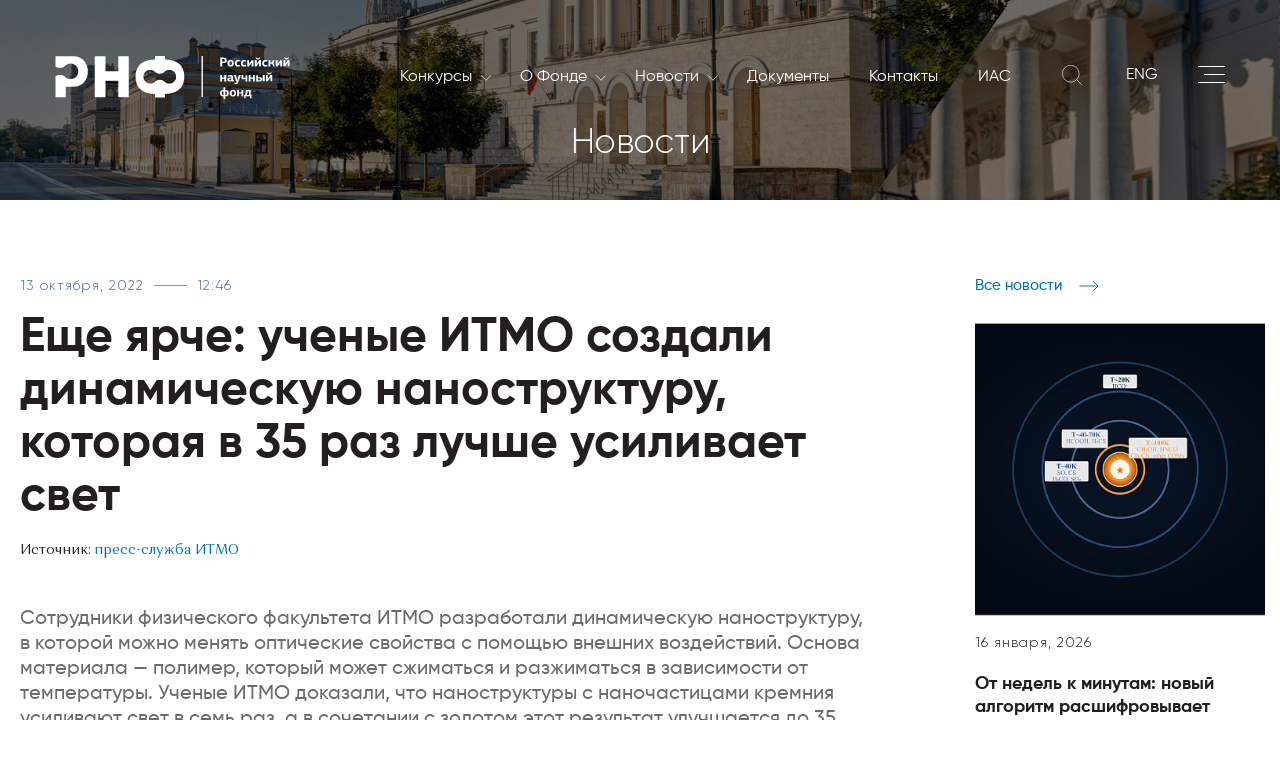

--- FILE ---
content_type: text/html; charset=UTF-8
request_url: https://rscf.ru/news/physics/uchenye-sozdali-nanostrukturu-kotoraya-v-35-raz-luchshe-usilivaet-svet/
body_size: 51949
content:

<!doctype html>
<html lang="ru" xmlns:fb="http://ogp.me/ns/fb#" xmlns:og="http://ogp.me/ns#">
<head>
    <title> Еще ярче: ученые ИТМО создали динамическую наноструктуру, которая в 35 раз лучше усиливает свет </title>
    <meta charset="utf-8">
    <meta name="viewport" content="width=device-width, initial-scale=1, shrink-to-fit=no">
    <script data-skip-moving="true">(function(w, d, n) {var cl = "bx-core";var ht = d.documentElement;var htc = ht ? ht.className : undefined;if (htc === undefined || htc.indexOf(cl) !== -1){return;}var ua = n.userAgent;if (/(iPad;)|(iPhone;)/i.test(ua)){cl += " bx-ios";}else if (/Windows/i.test(ua)){cl += ' bx-win';}else if (/Macintosh/i.test(ua)){cl += " bx-mac";}else if (/Linux/i.test(ua) && !/Android/i.test(ua)){cl += " bx-linux";}else if (/Android/i.test(ua)){cl += " bx-android";}cl += (/(ipad|iphone|android|mobile|touch)/i.test(ua) ? " bx-touch" : " bx-no-touch");cl += w.devicePixelRatio && w.devicePixelRatio >= 2? " bx-retina": " bx-no-retina";if (/AppleWebKit/.test(ua)){cl += " bx-chrome";}else if (/Opera/.test(ua)){cl += " bx-opera";}else if (/Firefox/.test(ua)){cl += " bx-firefox";}ht.className = htc ? htc + " " + cl : cl;})(window, document, navigator);</script>


<link href="/bitrix/cache/css/s1/rscf/page_e90fd236aa0d8d497f320d63879fdfcc/page_e90fd236aa0d8d497f320d63879fdfcc_v1.css?17688949895295" type="text/css"  rel="stylesheet" />
<link href="/bitrix/cache/css/s1/rscf/template_bad4ba4939ed8e3bf9818e81130fa698/template_bad4ba4939ed8e3bf9818e81130fa698_v1.css?17688949761220" type="text/css"  data-template-style="true" rel="stylesheet" />
    <meta name="keywords" content="РНФ, Российский научный фонд, новости РНФ, ученые, создали" />
    <meta name="description" content="Новости о результатах работы грантополучателей Российского научного фонда." />

    <meta property="og:title" content="Еще ярче: ученые ИТМО создали динамическую наноструктуру, которая в 35 раз лучше усиливает свет"><meta property="og:type" content="article"><meta property="og:url" content="http://rscf.ru/news/physics/uchenye-sozdali-nanostrukturu-kotoraya-v-35-raz-luchshe-usilivaet-svet/"><meta property="og:image" content="http://rscf.ru/upload/iblock/2a7/z4veluzd4flkv2yfmokgbd8f5ssrxjq9.jpg"><meta property="og:image:width" content="800"><meta property="og:image:height" content="398"><meta property="og:description" content="Сотрудники физического факультета ИТМО разработали динамическую наноструктуру, в которой можно менять оптические свойства с помощью внешних воздействий. Основа материала — полимер, который может сжиматься и разжиматься в зависимости от температуры. Ученые ИТМО доказали, что наноструктуры с наночастицами кремния усиливают свет в семь раз, а в сочетании с золотом этот результат улучшается до 35 раз. Причем заставить полимер изменить форму можно неограниченное количество раз. Потенциально такие материалы можно использовать для разработки интеллектуальных автоматических термочувствительных детекторов и в других роботизированных устройствах.">
    <link rel="stylesheet" href="/local/templates/rscf/static/vendors/css/bundle.css" type="text/css">
    <link rel="stylesheet" href="/local/templates/rscf/static/css/main.css?ver=1.4" type="text/css">
    <link rel="shortcut icon" type="image/x-icon" href="/favicon.ico">
    </head>
<div id="page-preloader" class="preloader">
    <div class="loader fadeOut" style="background: url(/local/templates/rscf/static/img/logo.svg) center no-repeat;"></div>
</div>
<!--SVG-->
<div class="svg">
    <svg xmlns="http://www.w3.org/2000/svg" xmlns:xlink="http://www.w3.org/1999/xlink">
        <symbol viewBox="0 0 169.77 31.17" id="logo_white">
            <path d="M204.31-84.62a4.75 4.75 0 001.07-1.58 4.09 4.09 0 00.18-.49 5 5 0 00.22-1.46 4.84 4.84 0 00-.4-1.94 4.79 4.79 0 00-1.07-1.59 5 5 0 00-1.58-1.07 5.06 5.06 0 00-1.95-.39 5 5 0 00-1.94.39 4.82 4.82 0 00-1.38.87l-.05.06-.21.19-.11.09a5.2 5.2 0 01-1.27.79 5.05 5.05 0 01-1.94.39 5 5 0 01-1.95-.39 5.23 5.23 0 01-1.38-.88l-.21-.19-.05-.06a5 5 0 00-1.38-.87 5 5 0 00-1.94-.39 4.9 4.9 0 00-1.84.35h-.11a5 5 0 00-1.58 1.07 4.79 4.79 0 00-1.07 1.59 4.84 4.84 0 00-.4 1.94 4.89 4.89 0 00.4 2 4.75 4.75 0 001.07 1.58 5 5 0 001.56 1.07 5.06 5.06 0 001.95.39 5 5 0 001.94-.39 5.38 5.38 0 001.42-.91l.17-.16a5.56 5.56 0 01.54-.42 5.81 5.81 0 01.88-.49 5 5 0 011.95-.39 5.05 5.05 0 011.94.39 5.09 5.09 0 011.41.91l.18.16a5.23 5.23 0 001.42.91 5 5 0 001.94.39 5.06 5.06 0 001.95-.39 5 5 0 001.62-1.08z"
                  transform="translate(-118.22 103.17)" fill="none"/>
            <path d="M211.5-85.83a17.26 17.26 0 00.15-2.34c0-9.22-6.28-12.19-14-12.45v-2.5h-7.31v2.5c-4.9.16-9.22 1.43-11.72 4.71a12.42 12.42 0 00-2.26 7.74c0 9.27 6.33 12.28 14 12.54v2.5h7.22v-2.5c7.06-.24 12.93-2.76 13.92-10.2zm-10.72 2.68a5 5 0 01-1.94-.39 5.23 5.23 0 01-1.42-.91l-.18-.16a5.09 5.09 0 00-1.41-.91 5.05 5.05 0 00-1.94-.39 5 5 0 00-1.95.39 5.81 5.81 0 00-.88.49 5.56 5.56 0 00-.54.42l-.17.16a5.38 5.38 0 01-1.42.91 5 5 0 01-1.94.39 5.06 5.06 0 01-1.95-.39 5 5 0 01-1.58-1.08 4.75 4.75 0 01-1.07-1.58 4.89 4.89 0 01-.4-2 4.84 4.84 0 01.4-1.94 4.79 4.79 0 011.07-1.59 5 5 0 011.54-1.02h.11a4.9 4.9 0 011.84-.35 5 5 0 011.94.39 5 5 0 011.38.87l.05.06.21.19a5.23 5.23 0 001.38.88 5 5 0 001.95.39 5.05 5.05 0 001.94-.39 5.2 5.2 0 001.27-.79l.11-.09.21-.19.05-.06a4.82 4.82 0 011.38-.87 5 5 0 011.94-.39 5.06 5.06 0 011.95.39 5 5 0 011.58 1.07 4.79 4.79 0 011.07 1.59 4.84 4.84 0 01.4 1.94 5 5 0 01-.22 1.46 4.09 4.09 0 01-.18.49 4.75 4.75 0 01-1.07 1.58 5 5 0 01-1.58 1.08 5.06 5.06 0 01-1.93.35z"
                  transform="translate(-118.22 103.17)"/>
            <path d="M53.26 29.91V.17h-7.77v10.8h-9.18V.17h-7.78v29.74h7.78V17.98h9.18v11.93h7.77z"/>
            <path d="M141-96.34a10 10 0 00-6.8-6.27 12.34 12.34 0 00-3.07-.39h-12.91v7.48a5.22 5.22 0 001 .56 5.58 5.58 0 002.2.44 5.49 5.49 0 002.19-.44 5.48 5.48 0 001.56-1 2.5 2.5 0 00.23-.23l.06-.06a5.63 5.63 0 011.56-1 5.37 5.37 0 011.12-.34 5.39 5.39 0 011.07-.11 5.58 5.58 0 012.2.45A5.54 5.54 0 01133.2-96a5.47 5.47 0 011.2 1.79 5.5 5.5 0 01.45 2.19 5.58 5.58 0 01-.45 2.2 5.58 5.58 0 01-1.2 1.79 5.62 5.62 0 01-.75.62 5 5 0 01-1 .58 5.58 5.58 0 01-2.2.45 5.5 5.5 0 01-2.19-.45 5.38 5.38 0 01-1.6-1 1.7 1.7 0 00-.19-.19 5.67 5.67 0 00-1.6-1 5 5 0 00-.77-.26 5.53 5.53 0 00-1.42-.18 5.58 5.58 0 00-2.2.44 5.53 5.53 0 00-1 .56v15.24h7.38v-7.6h5.48a10.53 10.53 0 006.42-2c4.01-3.03 5.16-8.89 3.44-13.52zm98.23-4.66v2h.9a1 1 0 00.36 0 .69.69 0 00.3-.17.77.77 0 00.21-.31 1.32 1.32 0 00.08-.47 1 1 0 00-.28-.78 1.07 1.07 0 00-.71-.24zm3.24 1a2.42 2.42 0 01-.11.69 1.92 1.92 0 01-.36.64 2.11 2.11 0 01-.65.46 2.28 2.28 0 01-1 .18h-1.16v2.44h-1.39V-102h2.42a2.28 2.28 0 011.64.53 1.88 1.88 0 01.55 1.43m3.78 2.15a4.53 4.53 0 000-.52 1.62 1.62 0 00-.14-.47.76.76 0 00-.27-.32.74.74 0 00-.46-.13.8.8 0 00-.48.13.89.89 0 00-.29.32 1.37 1.37 0 00-.16.47 4.55 4.55 0 000 .52 3.32 3.32 0 000 .57 1.25 1.25 0 00.14.45.76.76 0 00.29.3.93.93 0 00.5.11.88.88 0 00.45-.11.79.79 0 00.28-.32 1.46 1.46 0 00.14-.46 4.63 4.63 0 000-.54m1.37 0a3.37 3.37 0 01-.12.9 2 2 0 01-.39.76 2 2 0 01-.73.52 2.88 2.88 0 01-1.09.19 2.58 2.58 0 01-1.06-.19 1.79 1.79 0 01-.71-.5 1.9 1.9 0 01-.38-.75 3.48 3.48 0 01-.12-.93 3 3 0 01.13-.91 2 2 0 01.41-.75 1.86 1.86 0 01.72-.52 2.62 2.62 0 011.07-.2 2.81 2.81 0 011.07.19 1.79 1.79 0 01.7.52 2.11 2.11 0 01.39.76 3.39 3.39 0 01.11.91m2.08 0a1.8 1.8 0 00.23 1 1 1 0 00.86.36 2.51 2.51 0 00.62-.07 4.44 4.44 0 00.6-.16l.25.88a3.84 3.84 0 01-.79.27 4.7 4.7 0 01-.92.09 2.77 2.77 0 01-1.08-.18 1.71 1.71 0 01-.67-.5 1.84 1.84 0 01-.35-.73 4.18 4.18 0 01-.1-.89 4.17 4.17 0 01.1-.83 2 2 0 01.34-.78 1.82 1.82 0 01.69-.59 2.44 2.44 0 011.13-.23 5.73 5.73 0 01.66 0 2.72 2.72 0 01.75.18l-.09.46c0 .15-.07.3-.11.46a3.13 3.13 0 00-.54-.1h-.45a1 1 0 00-.85.36 1.57 1.57 0 00-.28 1m4.36 0a1.71 1.71 0 00.24 1 .93.93 0 00.85.36 2.45 2.45 0 00.62-.07 5 5 0 00.61-.16l.25.88a3.94 3.94 0 01-.8.27 4.63 4.63 0 01-.92.09 2.77 2.77 0 01-1.08-.18 1.71 1.71 0 01-.67-.5 2 2 0 01-.35-.73 4.19 4.19 0 01-.09-.89 4.12 4.12 0 01.09-.83 2.18 2.18 0 01.34-.78 1.9 1.9 0 01.69-.59 2.47 2.47 0 011.13-.23 5.42 5.42 0 01.66 0 2.79 2.79 0 01.76.18c0 .15-.07.3-.1.46s-.07.3-.11.46a3.13 3.13 0 00-.54-.1h-.45a1 1 0 00-.84.36 1.57 1.57 0 00-.29 1"
                  transform="translate(-118.22 103.17)"/>
            <path d="M142.22 7.56V4.8h-.05l-.66 1.02-1.17 1.74h-1.25V3.01h1.32v2.76h.05l.51-.8 1.3-1.96h1.27v4.55h-1.32z"/>
            <path d="M265-100.67a1.5 1.5 0 01-.52-.1 1.83 1.83 0 01-.48-.23 2.92 2.92 0 01-.4-.39 5.48 5.48 0 01-.34-.46l.56-.41a2.14 2.14 0 00.62.59 1.1 1.1 0 00.57.19h.21a1.43 1.43 0 00.29-.08 2.77 2.77 0 00.39-.22 3.18 3.18 0 00.52-.42l.4.36a3.56 3.56 0 01-.46.58 2.91 2.91 0 01-.47.37 1.75 1.75 0 01-.47.21 1.78 1.78 0 01-.44.06m.91 5v-2.75l-.66 1-1.17 1.73h-1.26v-4.54h1.33v2.76l.51-.8 1.31-2h1.27v4.54zm3.6-2.27a1.8 1.8 0 00.23 1 1 1 0 00.86.36 2.51 2.51 0 00.62-.07 4.44 4.44 0 00.6-.16l.25.88a3.84 3.84 0 01-.79.27 4.7 4.7 0 01-.92.09 2.77 2.77 0 01-1.08-.18 1.64 1.64 0 01-.67-.5 1.84 1.84 0 01-.35-.73 4.18 4.18 0 01-.1-.89 4.17 4.17 0 01.1-.83 2 2 0 01.34-.78 1.82 1.82 0 01.69-.59 2.44 2.44 0 011.13-.23 5.73 5.73 0 01.66 0 2.72 2.72 0 01.75.18l-.09.46c0 .15-.07.3-.11.46a3.13 3.13 0 00-.54-.1h-.45a1 1 0 00-.85.36 1.57 1.57 0 00-.28 1m3.27 2.27v-4.54h1.3v1.73h.62a.88.88 0 00.49-.14.78.78 0 00.3-.46l.18-.57c.05-.18.11-.37.17-.55h1.23c-.06.21-.11.42-.17.63s-.12.43-.19.64a1.28 1.28 0 01-.25.51 1.06 1.06 0 01-.44.37 1.1 1.1 0 01.54.32 1.37 1.37 0 01.27.49l.49 1.6H276c-.07-.22-.13-.45-.2-.68s-.14-.46-.22-.7a.87.87 0 00-.36-.5 1.11 1.11 0 00-.52-.12h-.65v2z"
                  transform="translate(-118.22 103.17)"/>
            <path d="M162.94 7.56V4.8h-.04l-.66 1.02-1.17 1.74h-1.26V3.01h1.33v2.76h.04l.51-.8L163 3.01h1.27v4.55h-1.33z"/>
            <path d="M285.75-100.67a1.5 1.5 0 01-.52-.1 1.67 1.67 0 01-.46-.28 2.45 2.45 0 01-.4-.39 3.9 3.9 0 01-.34-.46l.55-.41a2.42 2.42 0 00.62.59 1.16 1.16 0 00.58.19h.22a1.43 1.43 0 00.29-.08 2.77 2.77 0 00.39-.22 3.18 3.18 0 00.52-.42l.39.36a3.54 3.54 0 01-.45.58 2.58 2.58 0 01-.48.37 1.57 1.57 0 01-.46.21 1.78 1.78 0 01-.44.06m.91 5v-2.75h-.05l-.66 1-1.16 1.73h-1.26v-4.54h1.32v2.76l.51-.8 1.3-2H288v4.54z"
                  transform="translate(-118.22 103.17)"/>
            <path d="M122.48 18.4v-1.97h-1.72v1.97h-1.33v-4.55h1.33v1.71h1.72v-1.71h1.33v4.55h-1.33z"/>
            <path d="M244.84-86.74c-.43 0-.64.24-.64.62a.6.6 0 00.15.44.62.62 0 00.47.14 1.16 1.16 0 00.46-.1 1.57 1.57 0 00.47-.3v-.87zm2.16 1.08h.6l.06.75a2.91 2.91 0 01-.52.16 2.32 2.32 0 01-.59.07 1.24 1.24 0 01-.5-.1.52.52 0 01-.23-.45 2.29 2.29 0 01-.48.33 2.45 2.45 0 01-.45.16 2.06 2.06 0 01-.38.07h-.27a1.54 1.54 0 01-.69-.14 1.27 1.27 0 01-.44-.33 1.23 1.23 0 01-.21-.43 1.77 1.77 0 01-.06-.43 1.31 1.31 0 01.13-.61 1.19 1.19 0 01.35-.45 1.72 1.72 0 01.54-.28 2.28 2.28 0 01.66-.12h1.24v-.11a.87.87 0 00-.16-.58.85.85 0 00-.68-.2 5 5 0 00-.73.06 4.35 4.35 0 00-.71.17c0-.14-.07-.28-.11-.42s-.07-.27-.11-.41a4.47 4.47 0 01.95-.27 5.39 5.39 0 011-.11 2.83 2.83 0 01.74.09 1.28 1.28 0 01.56.27 1.09 1.09 0 01.36.48 2 2 0 01.12.75zm3.11.05l.26-1 .19-.63c.07-.23.14-.48.21-.73l.21-.73c.07-.24.13-.45.19-.63h1.34l-1.82 5.41a1.8 1.8 0 01-.58.87 1.55 1.55 0 01-.93.27h-.49a6.55 6.55 0 01-.7-.14l.19-.87h.38a1.37 1.37 0 00.28 0 .76.76 0 00.47-.12 1 1 0 00.28-.44v-.1l.06-.19.06-.19v-.1h-.59l-1.41-4.44h1.31c0 .16.11.37.17.61l.21.74c.06.26.13.51.2.76l.18.64a5 5 0 01.22.62c0 .18.06.32.09.42zm5.89.83v-1.78a2.59 2.59 0 01-.7.21 3.8 3.8 0 01-.72.07 1.89 1.89 0 01-.71-.11 1.07 1.07 0 01-.46-.31 1.12 1.12 0 01-.25-.47 2.09 2.09 0 01-.08-.63v-1.52h1.32V-88a1 1 0 00.13.56.54.54 0 00.51.21 2.9 2.9 0 00.48 0 1.92 1.92 0 00.48-.15v-1.87h1.32v4.55z"
                  transform="translate(-118.22 103.17)"/>
            <path d="M143.2 18.4v-1.97h-1.72v1.97h-1.33v-4.55h1.33v1.71h1.72v-1.71h1.33v4.55h-1.33z"/>
            <path d="M268.58-89.32h1.33v4.54h-1.33zM265.1-87v1.39h1.07a.63.63 0 00.5-.19.7.7 0 00.17-.49.66.66 0 00-.2-.51.72.72 0 00-.52-.2zm0-2.3v1.52h1.39a1.91 1.91 0 01.64.1 1.55 1.55 0 01.53.31 1.35 1.35 0 01.35.47 1.45 1.45 0 01.13.63 1.59 1.59 0 01-.12.62 1.37 1.37 0 01-.33.48 1.32 1.32 0 01-.49.31 1.83 1.83 0 01-.62.1h-2.8v-4.54zm8.07-.53a1.46 1.46 0 01-.52-.1 1.67 1.67 0 01-.46-.28 2.11 2.11 0 01-.4-.39 5.55 5.55 0 01-.35-.46l.56-.41a2.27 2.27 0 00.62.59 1.16 1.16 0 00.58.19h.2a1.5 1.5 0 00.3-.08 2.26 2.26 0 00.38-.22 2.81 2.81 0 00.52-.42l.4.36a3.56 3.56 0 01-.46.58 2.24 2.24 0 01-.47.37 1.62 1.62 0 01-.47.21 1.71 1.71 0 01-.43.06m.91 5v-2.75H274l-.66 1-1.16 1.73h-1.27v-4.54h1.33v2.76h.05l.51-.8 1.3-2h1.27v4.54zm-32.75 10.11a1.2 1.2 0 001-.45 1.73 1.73 0 00.29-1 2.47 2.47 0 00-.06-.56 1.18 1.18 0 00-.19-.46.94.94 0 00-.38-.33 1.53 1.53 0 00-.62-.15zm-2.53-1.49a1.78 1.78 0 00.28 1.06 1.16 1.16 0 001 .43v-3a1.64 1.64 0 00-.61.17 1.12 1.12 0 00-.39.32 1.18 1.18 0 00-.19.46 2.38 2.38 0 00-.06.55m1.25 2.35a3.53 3.53 0 01-1.23-.24 2.11 2.11 0 01-.77-.53 1.89 1.89 0 01-.39-.74 3.34 3.34 0 01-.11-.84 2.81 2.81 0 01.15-.94 2 2 0 01.47-.74 2.21 2.21 0 01.77-.49 3.32 3.32 0 011.11-.21v-2h1.29v2a4 4 0 011.12.19 2.29 2.29 0 01.79.48 2 2 0 01.45.71 2.75 2.75 0 01.15.93 3.14 3.14 0 01-.14.94 1.89 1.89 0 01-.44.75 2.07 2.07 0 01-.77.51 3.78 3.78 0 01-1.16.23V-72H240zm7.72-2.34a4.55 4.55 0 000-.52 2 2 0 00-.13-.47 1 1 0 00-.28-.33.81.81 0 00-.46-.12.84.84 0 00-.47.12.94.94 0 00-.3.33 1.62 1.62 0 00-.15.47 3 3 0 000 .52 4.91 4.91 0 000 .57 1.49 1.49 0 00.15.45.7.7 0 00.29.3 1 1 0 00.49.11.92.92 0 00.46-.11.87.87 0 00.28-.32 1.79 1.79 0 00.13-.46 4.56 4.56 0 000-.54m1.37 0a3.37 3.37 0 01-.12.9 2.05 2.05 0 01-.4.76 2 2 0 01-.72.52 2.93 2.93 0 01-1.1.19 2.75 2.75 0 01-1.06-.19 1.86 1.86 0 01-.71-.5 2 2 0 01-.38-.75 3.48 3.48 0 01-.12-.93 3.39 3.39 0 01.13-.91 2.18 2.18 0 01.41-.75 2 2 0 01.72-.52 2.62 2.62 0 011.07-.2 2.81 2.81 0 011.07.19 1.9 1.9 0 01.71.52 2.09 2.09 0 01.38.76 3.39 3.39 0 01.12.91"
                  transform="translate(-118.22 103.17)"/>
            <path d="M134.88 29.23v-1.96h-1.73v1.96h-1.32v-4.54h1.32v1.71h1.73v-1.71h1.32v4.54h-1.32z"/>
            <path d="M257.45-77.58v.33a12.13 12.13 0 01-.15 1.51 2.09 2.09 0 01-.37.92h1.66v-2.76zm2.44 2.76h.47v2.25h-1v-1.38h-3.29v1.37h-1v-2.24h.45a1.28 1.28 0 00.3-.41 2.45 2.45 0 00.2-.58 5 5 0 00.11-.75c0-.28.06-.6.08-1l.07-1h3.58z"
                  transform="translate(-118.22 103.17)"/>
            <path d="M105.92 0v29.7h1V0"/>
        </symbol>
	    <symbol viewBox="0 0 240.94 141.73" id="logo_white_new">
		    <defs>
			    <style>.cls-white-1{fill:#fff;}</style>
		    </defs>
		    <path class="cls-white-1"
		          d="M41.07,1.79h28V141.73H31.15v-104L7.72,43.08.38,13.3Zm91.85,133.29c.58.3,1.16.57,1.75.85L162,108.65c-.79-.07-1.58-.15-2.36-.26a37.41,37.41,0,1,1,42.5-42.55c.12.79.2,1.59.27,2.4L229.64,41c-.29-.61-.58-1.22-.88-1.81a71.37,71.37,0,1,0-95.84,95.93Z"/>
		    <path class="cls-white-1"
		          d="M229.14,78.57v-2h-6v2c-4,.14-7.53,1.17-9.57,3.85a10.1,10.1,0,0,0-1.85,6.33c0,7.57,5.17,10,11.46,10.24V101h5.9V99c5.72-.19,10.52-2.25,11.33-8.33a14.33,14.33,0,0,0,.13-1.91C240.57,81.21,235.43,78.78,229.14,78.57Zm6.3,11.78a4,4,0,0,1-.87,1.3,4.15,4.15,0,0,1-1.3.88,4.09,4.09,0,0,1-4.34-.74v0l-.14-.13a4.11,4.11,0,0,0-1.15-.74,4.11,4.11,0,0,0-3.18,0,3.59,3.59,0,0,0-.72.4,4.7,4.7,0,0,0-.44.34l-.14.13v0a4.25,4.25,0,0,1-1.16.74,4.11,4.11,0,0,1-3.18,0,4.22,4.22,0,0,1-1.29-.88,4.15,4.15,0,0,1-.88-1.3,4,4,0,0,1-.32-1.59,4,4,0,0,1,.32-1.59A4.21,4.21,0,0,1,218.8,85l.09,0a4.13,4.13,0,0,1,1.5-.29A4.18,4.18,0,0,1,222,85a4,4,0,0,1,1.13.72l0,0,.17.16a4,4,0,0,0,1.13.72,4.11,4.11,0,0,0,3.18,0,4.08,4.08,0,0,0,1-.65l.09-.07a1.29,1.29,0,0,0,.17-.16l.05,0a4.12,4.12,0,0,1,1.12-.72,4.11,4.11,0,0,1,3.18,0,4.15,4.15,0,0,1,1.3.88,4.05,4.05,0,0,1,1.19,2.88,4.3,4.3,0,0,1-.17,1.2C235.54,90.09,235.5,90.23,235.44,90.35Z"/>
		    <path class="cls-white-1" d="M193.88,95.15v-4h7.5v9.75h6.35V76.63h-6.35v8.82h-7.5V76.63h-6.36v24.3h6.36Z"/>
		    <path class="cls-white-1"
		          d="M170.24,94.72h4.48A8.63,8.63,0,0,0,180,93.1c3.33-2.45,4.27-7.25,2.82-11A8.1,8.1,0,0,0,177.23,77a9.91,9.91,0,0,0-2.51-.32H164v6a5,5,0,0,0,1,.59,4.63,4.63,0,0,0,3.58,0,4.43,4.43,0,0,0,1.27-.81l.2-.18s0,0,0,0a4.4,4.4,0,0,1,1.27-.8,4.17,4.17,0,0,1,.91-.28,4.31,4.31,0,0,1,.88-.09,4.44,4.44,0,0,1,1.79.37,4.52,4.52,0,0,1,1.46,1h0a4.73,4.73,0,0,1,1,1.47,4.51,4.51,0,0,1,0,3.58,4.62,4.62,0,0,1-1,1.47,5.79,5.79,0,0,1-.61.5,4,4,0,0,1-.86.48,4.51,4.51,0,0,1-3.58,0A4.35,4.35,0,0,1,170.1,89h0a1.1,1.1,0,0,0-.16-.15,4.38,4.38,0,0,0-1.31-.84,4.26,4.26,0,0,0-.63-.22,4.91,4.91,0,0,0-1.16-.14A4.61,4.61,0,0,0,165,88a4.45,4.45,0,0,0-1,.59v12.32h6.21Z"/>
		    <path class="cls-white-1"
		          d="M180.56,113.9a2,2,0,0,0,.65-.47,1.79,1.79,0,0,0,.37-.64,2.49,2.49,0,0,0,.11-.7,2,2,0,0,0-.55-1.45,2.36,2.36,0,0,0-1.67-.53H177v6.45h1.39v-2.47h1.18A2.36,2.36,0,0,0,180.56,113.9Zm-2.15-.76v-2h.87a1.1,1.1,0,0,1,.72.24,1,1,0,0,1,.28.79,1.15,1.15,0,0,1-.08.48.77.77,0,0,1-.21.31.92.92,0,0,1-.3.18,1.5,1.5,0,0,1-.37,0Z"/>
		    <path class="cls-white-1"
		          d="M184.52,111.85a2.72,2.72,0,0,0-1.09.2,2.1,2.1,0,0,0-.73.52,2.28,2.28,0,0,0-.41.77,3.1,3.1,0,0,0-.13.92,3.51,3.51,0,0,0,.12.94,2,2,0,0,0,.39.76,2,2,0,0,0,.71.51,2.82,2.82,0,0,0,1.08.19,2.79,2.79,0,0,0,1.11-.2,1.87,1.87,0,0,0,.73-.52,2,2,0,0,0,.4-.77,3.7,3.7,0,0,0,0-1.83,2.08,2.08,0,0,0-.39-.77,1.88,1.88,0,0,0-.72-.53A2.82,2.82,0,0,0,184.52,111.85Zm.88,3a1.55,1.55,0,0,1-.14.46.73.73,0,0,1-.28.32.83.83,0,0,1-.46.12,1,1,0,0,1-.5-.11.81.81,0,0,1-.3-.31,1.25,1.25,0,0,1-.14-.45,3.52,3.52,0,0,1,0-.58,3.08,3.08,0,0,1,0-.53,1.37,1.37,0,0,1,.16-.47.8.8,0,0,1,.3-.33.78.78,0,0,1,.48-.13.77.77,0,0,1,.47.13.8.8,0,0,1,.27.33,1.62,1.62,0,0,1,.14.47,4.55,4.55,0,0,1,0,.53A4.91,4.91,0,0,1,185.4,114.81Z"/>
		    <path class="cls-white-1"
		          d="M191.24,115.38a4.63,4.63,0,0,1-.61.17,3.18,3.18,0,0,1-.62.07,1,1,0,0,1-.87-.37,1.78,1.78,0,0,1-.24-1,1.57,1.57,0,0,1,.29-1,1,1,0,0,1,.85-.37l.46,0a2.54,2.54,0,0,1,.55.11c0-.17.07-.32.11-.48l.09-.46a3.13,3.13,0,0,0-.76-.19c-.25,0-.47,0-.67,0a2.56,2.56,0,0,0-1.15.23,2,2,0,0,0-.69.59,2.13,2.13,0,0,0-.35.8,4.14,4.14,0,0,0-.09.84,3.71,3.71,0,0,0,.1.9,1.75,1.75,0,0,0,.35.74,1.7,1.7,0,0,0,.68.51,2.82,2.82,0,0,0,1.09.18,4.23,4.23,0,0,0,.94-.1,3,3,0,0,0,.8-.27Z"/>
		    <path class="cls-white-1"
		          d="M195.06,115.55a3.2,3.2,0,0,1-.63.07,1,1,0,0,1-.87-.37,1.78,1.78,0,0,1-.24-1,1.57,1.57,0,0,1,.29-1,1,1,0,0,1,.86-.37l.45,0a2.43,2.43,0,0,1,.55.11c0-.17.08-.32.11-.48s.07-.31.1-.46a3.21,3.21,0,0,0-.77-.19c-.24,0-.47,0-.67,0a2.48,2.48,0,0,0-1.14.23,2,2,0,0,0-.7.59,2.11,2.11,0,0,0-.34.8,3.56,3.56,0,0,0-.1.84,4.28,4.28,0,0,0,.1.9,1.88,1.88,0,0,0,.35.74,1.77,1.77,0,0,0,.68.51,2.87,2.87,0,0,0,1.1.18,4.08,4.08,0,0,0,.93-.1,3,3,0,0,0,.8-.27l-.25-.89A5.1,5.1,0,0,1,195.06,115.55Z"/>
		    <polygon class="cls-white-1"
		             points="198.52 113.94 198 114.75 197.96 114.75 197.96 111.95 196.61 111.95 196.61 116.56 197.89 116.56 199.07 114.81 199.74 113.78 199.79 113.78 199.79 116.56 201.13 116.56 201.13 111.95 199.84 111.95 198.52 113.94"/>
		    <path class="cls-white-1"
		          d="M204.94,110.49a1.43,1.43,0,0,1-.29.08h-.21a1.15,1.15,0,0,1-.58-.2,2.2,2.2,0,0,1-.63-.6l-.57.42a5.55,5.55,0,0,0,.35.46,3.78,3.78,0,0,0,.4.4,1.89,1.89,0,0,0,.47.28,1.51,1.51,0,0,0,.53.1,1.78,1.78,0,0,0,.44-.06,1.62,1.62,0,0,0,.47-.21,2.66,2.66,0,0,0,.48-.38,3.2,3.2,0,0,0,.47-.58l-.41-.37a4,4,0,0,1-.52.43A2.36,2.36,0,0,1,204.94,110.49Z"/>
		    <polygon class="cls-white-1"
		             points="205.28 113.78 205.33 113.78 205.33 116.56 206.67 116.56 206.67 111.95 205.38 111.95 204.06 113.94 203.55 114.75 203.5 114.75 203.5 111.95 202.16 111.95 202.16 116.56 203.43 116.56 204.62 114.81 205.28 113.78"/>
		    <path class="cls-white-1"
		          d="M210.64,115.55a3.2,3.2,0,0,1-.63.07,1,1,0,0,1-.87-.37,1.78,1.78,0,0,1-.23-1,1.51,1.51,0,0,1,.29-1,1,1,0,0,1,.85-.37l.46,0a2.47,2.47,0,0,1,.54.11c0-.17.08-.32.11-.48s.07-.31.1-.46a3.25,3.25,0,0,0-.76-.19c-.25,0-.48,0-.68,0a2.51,2.51,0,0,0-1.14.23,1.92,1.92,0,0,0-.69.59,2.13,2.13,0,0,0-.35.8,4.18,4.18,0,0,0-.1.84,4.28,4.28,0,0,0,.1.9,2,2,0,0,0,.35.74,1.73,1.73,0,0,0,.69.51,2.78,2.78,0,0,0,1.09.18,4.08,4.08,0,0,0,.93-.1,2.89,2.89,0,0,0,.8-.27l-.25-.89A5.1,5.1,0,0,1,210.64,115.55Z"/>
		    <path class="cls-white-1"
		          d="M213.51,114.54h.66a1.29,1.29,0,0,1,.53.11.86.86,0,0,1,.36.51c.08.24.15.48.22.71l.21.69h1.31l-.49-1.62a1.62,1.62,0,0,0-.28-.5,1.13,1.13,0,0,0-.54-.33v0a.93.93,0,0,0,.44-.32,1.73,1.73,0,0,0,.25-.51c.06-.22.13-.44.19-.65l.17-.65h-1.25c0,.19-.11.38-.17.57s-.12.38-.17.57a.83.83,0,0,1-.31.47.92.92,0,0,1-.5.14h-.63V112H212.2v4.6h1.31Z"/>
		    <polygon class="cls-white-1"
		             points="217.51 111.95 217.51 116.56 218.79 116.56 219.97 114.81 220.64 113.78 220.68 113.78 220.68 116.56 222.03 116.56 222.03 111.95 220.74 111.95 219.42 113.94 218.9 114.75 218.85 114.75 218.85 111.95 217.51 111.95"/>
		    <polygon class="cls-white-1"
		             points="223.06 116.56 224.33 116.56 225.51 114.81 226.18 113.78 226.23 113.78 226.23 116.56 227.57 116.56 227.57 111.95 226.28 111.95 224.96 113.94 224.44 114.75 224.4 114.75 224.4 111.95 223.06 111.95 223.06 116.56"/>
		    <path class="cls-white-1"
		          d="M224.78,111.34a1.51,1.51,0,0,0,.53.1,1.85,1.85,0,0,0,.44-.06,1.75,1.75,0,0,0,.47-.21,2.66,2.66,0,0,0,.48-.38,3.68,3.68,0,0,0,.47-.58l-.41-.37a4,4,0,0,1-.52.43,2.81,2.81,0,0,1-.4.22,1.43,1.43,0,0,1-.29.08h-.21a1.21,1.21,0,0,1-.59-.2,2.2,2.2,0,0,1-.63-.6l-.56.42a4,4,0,0,0,.35.46,3,3,0,0,0,.4.4A1.89,1.89,0,0,0,224.78,111.34Z"/>
		    <polygon class="cls-white-1"
		             points="173.07 124.67 171.32 124.67 171.32 122.94 169.98 122.94 169.98 127.55 171.32 127.55 171.32 125.56 173.07 125.56 173.07 127.55 174.41 127.55 174.41 122.94 173.07 122.94 173.07 124.67"/>
		    <path class="cls-white-1"
		          d="M179.44,126.65v-2.2a2.13,2.13,0,0,0-.12-.76,1.3,1.3,0,0,0-.37-.49,1.37,1.37,0,0,0-.57-.27,2.86,2.86,0,0,0-.75-.09,5.49,5.49,0,0,0-1,.11,4.74,4.74,0,0,0-1,.28c0,.14.08.27.11.41s.08.28.11.42a6.07,6.07,0,0,1,.73-.17,4.88,4.88,0,0,1,.73-.06.91.91,0,0,1,.69.2.93.93,0,0,1,.17.6v.11l-.63,0-.63,0a2.83,2.83,0,0,0-.68.13,2,2,0,0,0-.54.28,1.33,1.33,0,0,0-.36.45,1.39,1.39,0,0,0-.13.63,1.77,1.77,0,0,0,.06.43,1.4,1.4,0,0,0,.22.44,1.27,1.27,0,0,0,.44.33,1.6,1.6,0,0,0,.71.14h.26a2,2,0,0,0,.39-.07,2.45,2.45,0,0,0,.45-.16,2.11,2.11,0,0,0,.49-.33l0,0a.55.55,0,0,0,.24.45,1.2,1.2,0,0,0,.5.1,2.46,2.46,0,0,0,.6-.07,2.36,2.36,0,0,0,.53-.17l-.07-.75Zm-1.27-.29a1.79,1.79,0,0,1-.48.31,1.27,1.27,0,0,1-.47.11.66.66,0,0,1-.48-.15.61.61,0,0,1-.15-.45c0-.38.22-.59.65-.62l.93-.08Z"/>
		    <path class="cls-white-1"
		          d="M183.43,123.58l-.21.74c-.08.25-.15.5-.22.74s-.13.45-.18.64l-.27,1h-.06c0-.11-.06-.25-.09-.43s-.08-.35-.13-.54l-.18-.64c-.06-.25-.13-.51-.2-.77s-.14-.51-.21-.75l-.18-.62h-1.32l1.43,4.5h.6a.65.65,0,0,1,0,.1l-.06.19c0,.07-.05.14-.07.2a.78.78,0,0,0,0,.09.94.94,0,0,1-.28.45.74.74,0,0,1-.48.13l-.28,0-.39-.06-.19.88a5.41,5.41,0,0,0,.71.15l.5,0a1.49,1.49,0,0,0,.93-.28,1.86,1.86,0,0,0,.6-.88l1.84-5.48h-1.36C183.57,123.13,183.5,123.34,183.43,123.58Z"/>
		    <path class="cls-white-1"
		          d="M188.5,124.82a1.92,1.92,0,0,1-.48.15,2.2,2.2,0,0,1-.49,0,.55.55,0,0,1-.52-.22,1.13,1.13,0,0,1-.13-.56v-1.3h-1.34v1.55a2.33,2.33,0,0,0,.08.62,1.36,1.36,0,0,0,.26.49,1.21,1.21,0,0,0,.47.31,1.85,1.85,0,0,0,.71.12,3.88,3.88,0,0,0,.73-.08,2.57,2.57,0,0,0,.71-.22v1.82h1.34v-4.62H188.5Z"/>
		    <polygon class="cls-white-1"
		             points="193.96 124.67 192.21 124.67 192.21 122.94 190.87 122.94 190.87 127.55 192.21 127.55 192.21 125.56 193.96 125.56 193.96 127.55 195.3 127.55 195.3 122.94 193.96 122.94 193.96 124.67"/>
		    <rect class="cls-white-1" x="201.19" y="122.94" width="1.34" height="4.61"/>
		    <path class="cls-white-1"
		          d="M200.26,124.89a1.78,1.78,0,0,0-.54-.31,2,2,0,0,0-.65-.1h-1.4v-1.54h-1.35v4.61h2.84a1.9,1.9,0,0,0,.63-.11,1.4,1.4,0,0,0,.83-.8,1.61,1.61,0,0,0,.12-.63,1.39,1.39,0,0,0-.13-.63A1.42,1.42,0,0,0,200.26,124.89Zm-1,1.59a.61.61,0,0,1-.5.2h-1.08v-1.41h1a.72.72,0,0,1,.53.2.67.67,0,0,1,.21.52A.69.69,0,0,1,199.25,126.48Z"/>
		    <polygon class="cls-white-1"
		             points="205.47 124.93 204.95 125.73 204.9 125.73 204.9 122.94 203.56 122.94 203.56 127.55 204.84 127.55 206.02 125.79 206.69 124.76 206.73 124.76 206.73 127.55 208.07 127.55 208.07 122.94 206.79 122.94 205.47 124.93"/>
		    <path class="cls-white-1"
		          d="M206.05,121.55h-.21a1.18,1.18,0,0,1-.58-.2,2.2,2.2,0,0,1-.63-.6l-.56.42a3.19,3.19,0,0,0,.35.47,2.46,2.46,0,0,0,.4.39,1.83,1.83,0,0,0,.46.28,1.39,1.39,0,0,0,.53.1,1.72,1.72,0,0,0,.44-.06,1.67,1.67,0,0,0,.48-.21,2.28,2.28,0,0,0,.48-.38,3.17,3.17,0,0,0,.46-.58l-.4-.36a3.83,3.83,0,0,1-.53.42,2.77,2.77,0,0,1-.39.22A1,1,0,0,1,206.05,121.55Z"/>
		    <path class="cls-white-1"
		          d="M217.34,123.51a2,2,0,0,0-.8-.48,3.75,3.75,0,0,0-1.14-.2v-2h-1.3v2A3.6,3.6,0,0,0,213,123a2.32,2.32,0,0,0-.79.5,2,2,0,0,0-.47.75,2.87,2.87,0,0,0-.15.95,3.12,3.12,0,0,0,.11.86,1.85,1.85,0,0,0,.4.74,2.08,2.08,0,0,0,.78.54,3.5,3.5,0,0,0,1.24.24v1.89h1.3v-1.88a3.92,3.92,0,0,0,1.18-.23,2.41,2.41,0,0,0,.79-.52,2.05,2.05,0,0,0,.44-.76,3.16,3.16,0,0,0,.14-1,2.81,2.81,0,0,0-.15-.94A1.93,1.93,0,0,0,217.34,123.51Zm-3.23,3.24a1.21,1.21,0,0,1-1-.43,1.84,1.84,0,0,1-.29-1.08,2.53,2.53,0,0,1,.06-.56,1.19,1.19,0,0,1,.2-.46,1,1,0,0,1,.39-.33,1.7,1.7,0,0,1,.62-.16Zm2.27-.45a1.22,1.22,0,0,1-1,.45v-3a1.55,1.55,0,0,1,.63.14,1.16,1.16,0,0,1,.39.33,1.29,1.29,0,0,1,.19.47,2.62,2.62,0,0,1,.06.57A1.82,1.82,0,0,1,216.38,126.3Z"/>
		    <path class="cls-white-1"
		          d="M222.81,123.55a1.9,1.9,0,0,0-.71-.52,3,3,0,0,0-2.17,0,2,2,0,0,0-.73.53,1.94,1.94,0,0,0-.41.76,3.12,3.12,0,0,0-.13.93,3.49,3.49,0,0,0,.11.93,2,2,0,0,0,.39.76,1.75,1.75,0,0,0,.72.51,2.63,2.63,0,0,0,1.07.19,3,3,0,0,0,1.11-.19,1.92,1.92,0,0,0,.73-.53,2,2,0,0,0,.41-.77,3.39,3.39,0,0,0,.12-.91,3.46,3.46,0,0,0-.12-.92A2.08,2.08,0,0,0,222.81,123.55Zm-.92,2.24a1.47,1.47,0,0,1-.13.46.73.73,0,0,1-.28.32.86.86,0,0,1-.47.12,1,1,0,0,1-.5-.11.86.86,0,0,1-.29-.31,1.4,1.4,0,0,1-.15-.45,5.17,5.17,0,0,1,0-.57,3.19,3.19,0,0,1,0-.54,1.73,1.73,0,0,1,.15-.47,1,1,0,0,1,.3-.33.82.82,0,0,1,.48-.13.75.75,0,0,1,.47.13.83.83,0,0,1,.28.33,1.71,1.71,0,0,1,.13.47,3.66,3.66,0,0,1,0,1.08Z"/>
		    <polygon class="cls-white-1"
		             points="227.27 124.67 225.53 124.67 225.53 122.94 224.18 122.94 224.18 127.55 225.53 127.55 225.53 125.56 227.27 125.56 227.27 127.55 228.61 127.55 228.61 122.94 227.27 122.94 227.27 124.67"/>
		    <path class="cls-white-1"
		          d="M234.14,122.93h-3.63l-.06,1c0,.36-.06.68-.08,1a7,7,0,0,1-.12.77,2.91,2.91,0,0,1-.2.59,1.13,1.13,0,0,1-.31.4l-.45,0v2.26h1v-1.37h3.34v1.39h1v-2.28l-.48,0Zm-1.35,3.71h-1.68a2.09,2.09,0,0,0,.38-.93,12.31,12.31,0,0,0,.15-1.53l0-.33h1.13Z"/>
	    </symbol>
	    <symbol viewBox="0 0 617.67 129.37" id="logo_white_en">
			<rect x="364.44" y="0.61" width="4.21" height="124.94" style="fill: #fff"/>
			<path d="M427.6,21.38h2.88a4.74,4.74,0,0,1,2.75.78,5.26,5.26,0,0,1,1.73,3c.34,1.2.68,2.37,1,3.53s.67,2.32,1,3.49h5.73l-2.15-7.48a12.07,12.07,0,0,0-1.16-2.85A4.15,4.15,0,0,0,437,20v0a6.23,6.23,0,0,0,2-1.11,6.86,6.86,0,0,0,1.42-1.63,7.29,7.29,0,0,0,.83-2,8.43,8.43,0,0,0,.28-2.16,8.57,8.57,0,0,0-.51-3,6.42,6.42,0,0,0-1.58-2.46A7.58,7.58,0,0,0,436.74,6a11.7,11.7,0,0,0-4-.6H421.91V32.18h5.69Zm0-11.88h4a4.38,4.38,0,0,1,2.92.95,3.65,3.65,0,0,1,1.13,3,4.4,4.4,0,0,1-.37,1.93,3.38,3.38,0,0,1-.95,1.25,3.76,3.76,0,0,1-1.29.66,5.19,5.19,0,0,1-1.4.19H427.6Z" style="fill: #fff"/>
			<path d="M446.84,30.7a4.12,4.12,0,0,0,1.77,1.4,7.61,7.61,0,0,0,3.06.51,8.46,8.46,0,0,0,1.3-.12,9.17,9.17,0,0,0,1.62-.41,11.14,11.14,0,0,0,1.77-.78A9.26,9.26,0,0,0,458.17,30l.16.07a7.92,7.92,0,0,1,.08,1.06,5.81,5.81,0,0,0,.08,1h5.18V13l-2.79,0-2.78,0V26.53a7.23,7.23,0,0,1-2.17,1.36,5.39,5.39,0,0,1-1.92.43,3,3,0,0,1-1.41-.27,2,2,0,0,1-.78-.74,2.91,2.91,0,0,1-.35-1.09,11.19,11.19,0,0,1-.08-1.33V13.05h-5.57V26.1a15.36,15.36,0,0,0,.2,2.53A5,5,0,0,0,446.84,30.7Z" style="fill: #fff"/>
			<path d="M476.87,28.3a5.27,5.27,0,0,1-2.3.45,23.48,23.48,0,0,1-2.69-.21,19.54,19.54,0,0,1-4.09-1.08l-1.21,3.47a10.37,10.37,0,0,0,1.87.72,20.75,20.75,0,0,0,2.07.49,19.07,19.07,0,0,0,2,.27c.67.05,1.27.08,1.81.08,3,0,5.23-.5,6.71-1.48a4.8,4.8,0,0,0,2.22-4.25,5.25,5.25,0,0,0-.67-2.78,6,6,0,0,0-1.69-1.85,9.15,9.15,0,0,0-2.28-1.19c-.83-.3-1.65-.57-2.45-.8l-1.15-.32a5.78,5.78,0,0,1-1.09-.38,3.41,3.41,0,0,1-.82-.53.88.88,0,0,1-.33-.68,1.35,1.35,0,0,1,.87-1.42,5.47,5.47,0,0,1,1.93-.34,16,16,0,0,1,2.46.22,15,15,0,0,1,2.88.8,6.14,6.14,0,0,0,.25-.66c.12-.34.24-.7.35-1.07s.24-.73.36-1.06a6.12,6.12,0,0,1,.25-.64,11.09,11.09,0,0,0-3.37-1.15,19.42,19.42,0,0,0-3.37-.33,10.11,10.11,0,0,0-6,1.52,5,5,0,0,0-2.07,4.29,4.31,4.31,0,0,0,.59,2.33,4.88,4.88,0,0,0,1.54,1.56,10.23,10.23,0,0,0,2.2,1.07c.83.3,1.69.58,2.57.84l1.27.39a7.2,7.2,0,0,1,1.16.47,2.67,2.67,0,0,1,.84.64,1.41,1.41,0,0,1,.31.95A1.67,1.67,0,0,1,476.87,28.3Z" style="fill: #fff"/>
			<path d="M495.46,28.3a5.25,5.25,0,0,1-2.29.45,23.48,23.48,0,0,1-2.69-.21,19.61,19.61,0,0,1-4.1-1.08l-1.2,3.47a10.09,10.09,0,0,0,1.87.72,19.93,19.93,0,0,0,2.06.49,18.91,18.91,0,0,0,2.05.27c.66.05,1.26.08,1.81.08,3,0,5.22-.5,6.7-1.48a4.8,4.8,0,0,0,2.22-4.25,5.35,5.35,0,0,0-.66-2.78,6,6,0,0,0-1.7-1.85,8.92,8.92,0,0,0-2.27-1.19c-.84-.3-1.66-.57-2.46-.8l-1.15-.32a6,6,0,0,1-1.09-.38,3.41,3.41,0,0,1-.82-.53.88.88,0,0,1-.33-.68,1.35,1.35,0,0,1,.88-1.42,5.43,5.43,0,0,1,1.93-.34,15.78,15.78,0,0,1,2.45.22,15,15,0,0,1,2.88.8c.05-.1.14-.33.26-.66l.35-1.07c.11-.38.23-.73.35-1.06a6.12,6.12,0,0,1,.25-.64,11.09,11.09,0,0,0-3.37-1.15,19.33,19.33,0,0,0-3.37-.33,10.14,10.14,0,0,0-6,1.52,5,5,0,0,0-2.06,4.29,4.31,4.31,0,0,0,.58,2.33A4.88,4.88,0,0,0,488,22.28a10.47,10.47,0,0,0,2.2,1.07c.83.3,1.69.58,2.57.84l1.27.39a7,7,0,0,1,1.17.47,2.67,2.67,0,0,1,.84.64,1.47,1.47,0,0,1,.31.95A1.66,1.66,0,0,1,495.46,28.3Z" style="fill: #fff"/>
			<path d="M508,10.71a3.32,3.32,0,0,0,2.48-.86,2.88,2.88,0,0,0,.84-2.1,2.91,2.91,0,0,0-.84-2.14A3.32,3.32,0,0,0,508,4.75a3.14,3.14,0,0,0-2.35.86,2.91,2.91,0,0,0-.84,2.14,2.9,2.9,0,0,0,.82,2.1A3.11,3.11,0,0,0,508,10.71Z" style="fill: #fff"/>
			<rect x="505.26" y="13.05" width="5.57" height="19.13" style="fill: #fff"/>
			<path d="M515.39,30.6A5.1,5.1,0,0,0,517.2,32a6.65,6.65,0,0,0,2.95.57l1.11,0a8.53,8.53,0,0,0,1.59-.27,11.17,11.17,0,0,0,1.89-.71,8.29,8.29,0,0,0,2-1.36l.08.08a2.18,2.18,0,0,0,1,1.87,4.5,4.5,0,0,0,2.09.43,11.72,11.72,0,0,0,2.49-.27,10.94,10.94,0,0,0,2.18-.71l-.27-3.12h-2.49V19.32a8.24,8.24,0,0,0-.53-3.14,5,5,0,0,0-1.5-2A6.05,6.05,0,0,0,527.43,13a12.51,12.51,0,0,0-3.12-.35,22.9,22.9,0,0,0-4.32.43,18.68,18.68,0,0,0-4,1.16l.46,1.72c.16.57.3,1.16.43,1.75a21.34,21.34,0,0,1,3-.7,19.13,19.13,0,0,1,3.06-.27,3.71,3.71,0,0,1,2.85.83,3.84,3.84,0,0,1,.7,2.48v.47l-2.61.15-2.62.16a10.31,10.31,0,0,0-2.8.51,7.24,7.24,0,0,0-2.24,1.18,5.35,5.35,0,0,0-1.5,1.87,5.74,5.74,0,0,0-.55,2.59,7.17,7.17,0,0,0,.26,1.8A4.91,4.91,0,0,0,515.39,30.6Zm7.29-6.68,3.86-.31v3.66a7.78,7.78,0,0,1-2,1.27,5.14,5.14,0,0,1-1.95.44,2.71,2.71,0,0,1-2-.62,2.5,2.5,0,0,1-.62-1.83C520,24.94,520.89,24.07,522.68,23.92Z" style="fill: #fff"/>
			<path d="M542.66,18.34a13.54,13.54,0,0,1,2.2-1,6.82,6.82,0,0,1,2.19-.43,3.48,3.48,0,0,1,1.45.26,1.87,1.87,0,0,1,.84.72,2.52,2.52,0,0,1,.37,1.09,9.57,9.57,0,0,1,.08,1.36V32.18h5.57v-13a12.94,12.94,0,0,0-.23-2.53,5.35,5.35,0,0,0-.88-2.1,4.31,4.31,0,0,0-1.82-1.42,7.44,7.44,0,0,0-3.08-.53,11,11,0,0,0-3.23.58,13.27,13.27,0,0,0-3.53,1.72l-.16-.08-.08-1.75h-5.26V32.18h5.57Z" style="fill: #fff"/>
			<path d="M434.5,72.93a6.59,6.59,0,0,1-3.59.79,27.29,27.29,0,0,1-3.62-.31A22.65,22.65,0,0,1,422.18,72l-1.48,4a17.83,17.83,0,0,0,2.46,1,24.25,24.25,0,0,0,2.57.66c.86.17,1.7.29,2.51.37s1.57.11,2.24.11q5.65,0,8.46-2.08a6.92,6.92,0,0,0,2.8-5.9,7.56,7.56,0,0,0-.87-3.86A7.23,7.23,0,0,0,438.65,64a10.75,10.75,0,0,0-2.93-1.37c-1.05-.31-2-.59-2.94-.82-.7-.15-1.37-.32-2-.5a9.45,9.45,0,0,1-1.69-.67,4,4,0,0,1-1.19-.91,2,2,0,0,1-.45-1.31,3.12,3.12,0,0,1,1.05-2.57,4.48,4.48,0,0,1,2.89-.86,25.35,25.35,0,0,1,3.33.26,15.16,15.16,0,0,1,3.88,1.07l1.48-3.9a13.81,13.81,0,0,0-4.25-1.5,24.18,24.18,0,0,0-4.25-.41q-5.06,0-7.61,2.24a7.49,7.49,0,0,0-2.56,5.9,6.43,6.43,0,0,0,.8,3.38,6.59,6.59,0,0,0,2.17,2.16,12.44,12.44,0,0,0,3.15,1.38c1.19.35,2.46.7,3.78,1,.65.18,1.25.37,1.79.55a5.44,5.44,0,0,1,1.41.68,2.69,2.69,0,0,1,1.2,2.4A3.07,3.07,0,0,1,434.5,72.93Z" style="fill: #fff"/>
			<path d="M457.47,73.57a12.29,12.29,0,0,1-2.61.27q-2.61,0-3.6-1.5a7.47,7.47,0,0,1-1-4.15,6.55,6.55,0,0,1,1.2-4.19A4.3,4.3,0,0,1,455,62.5a18.75,18.75,0,0,1,1.89.1,13.05,13.05,0,0,1,2.28.45c.15-.68.3-1.33.44-2s.28-1.28.41-1.93a14.42,14.42,0,0,0-3.17-.76,24.15,24.15,0,0,0-2.79-.17,10.34,10.34,0,0,0-4.75,1,7.83,7.83,0,0,0-2.88,2.46A8.86,8.86,0,0,0,445,64.94a16.49,16.49,0,0,0-.39,3.48,16.71,16.71,0,0,0,.41,3.75,7.68,7.68,0,0,0,1.47,3.07,7.05,7.05,0,0,0,2.82,2.09,11.71,11.71,0,0,0,4.54.76,19.2,19.2,0,0,0,3.88-.39,13.15,13.15,0,0,0,3.33-1.13L460,72.87A26.17,26.17,0,0,1,457.47,73.57Z" style="fill: #fff"/>
			<rect x="464.09" y="58.64" width="5.57" height="19.13" style="fill: #fff"/>
			<path d="M466.86,56.31a3.31,3.31,0,0,0,2.47-.86,2.89,2.89,0,0,0,.84-2.11,3,3,0,0,0-.84-2.14,3.31,3.31,0,0,0-2.47-.85,3.16,3.16,0,0,0-2.36.85,3,3,0,0,0-.84,2.14,2.91,2.91,0,0,0,.82,2.11A3.15,3.15,0,0,0,466.86,56.31Z" style="fill: #fff"/>
			<path d="M491,76.2l-1.13-3.41a22.53,22.53,0,0,1-3,.88,15,15,0,0,1-3.12.33,5,5,0,0,1-3.68-1.14A4.67,4.67,0,0,1,479,69.48H491.5v-2a22.74,22.74,0,0,0-.22-2.9,7.82,7.82,0,0,0-1.09-3.06,6.89,6.89,0,0,0-2.63-2.42,10,10,0,0,0-4.83-1,9.67,9.67,0,0,0-4.66,1,8.39,8.39,0,0,0-2.86,2.48,8.75,8.75,0,0,0-1.44,3.27,15.76,15.76,0,0,0-.39,3.35,16.87,16.87,0,0,0,.4,3.76,7.91,7.91,0,0,0,1.47,3.14,7.22,7.22,0,0,0,2.93,2.16,12.14,12.14,0,0,0,4.74.8,21,21,0,0,0,4.1-.43A14.21,14.21,0,0,0,491,76.2ZM479.34,64.39A4.68,4.68,0,0,1,480,63a3.26,3.26,0,0,1,1.16-1,3.86,3.86,0,0,1,1.76-.36,2.91,2.91,0,0,1,2.73,1.23,6.47,6.47,0,0,1,.76,3.14H479A8.25,8.25,0,0,1,479.34,64.39Z" style="fill: #fff"/>
			<path d="M507.52,65.93V77.78h5.57v-13a13.84,13.84,0,0,0-.23-2.53,5.23,5.23,0,0,0-.88-2.1,4.4,4.4,0,0,0-1.82-1.43,7.64,7.64,0,0,0-3.09-.52,10.94,10.94,0,0,0-3.22.58,13.76,13.76,0,0,0-3.54,1.71l-.15-.07-.08-1.76h-5.26V77.78h5.57V64a11.46,11.46,0,0,1,2.2-1,6.77,6.77,0,0,1,2.19-.43,3.67,3.67,0,0,1,1.45.25,1.93,1.93,0,0,1,.84.73,2.52,2.52,0,0,1,.37,1.09A11.32,11.32,0,0,1,507.52,65.93Z" style="fill: #fff"/>
			<path d="M526.74,62.5a18.75,18.75,0,0,1,1.89.1,12.88,12.88,0,0,1,2.28.45c.16-.68.31-1.33.45-2s.28-1.28.41-1.93a14.37,14.37,0,0,0-3.18-.76,23.86,23.86,0,0,0-2.78-.17,10.38,10.38,0,0,0-4.76,1,7.83,7.83,0,0,0-2.88,2.46,9,9,0,0,0-1.44,3.31,16.49,16.49,0,0,0-.39,3.48,16.15,16.15,0,0,0,.41,3.75,7.67,7.67,0,0,0,1.46,3.07A7.05,7.05,0,0,0,521,77.33a11.74,11.74,0,0,0,4.54.76,19.13,19.13,0,0,0,3.88-.39,13.15,13.15,0,0,0,3.33-1.13l-1-3.7a25.41,25.41,0,0,1-2.54.7,12.26,12.26,0,0,1-2.6.27c-1.74,0-3-.5-3.61-1.5a7.47,7.47,0,0,1-1-4.15,6.55,6.55,0,0,1,1.2-4.19A4.3,4.3,0,0,1,526.74,62.5Z" style="fill: #fff"/>
			<path d="M534.76,72a7.91,7.91,0,0,0,1.47,3.14,7.12,7.12,0,0,0,2.92,2.16,12.16,12.16,0,0,0,4.75.8,21,21,0,0,0,4.09-.43,14.21,14.21,0,0,0,4-1.46l-1.13-3.41a22.53,22.53,0,0,1-3,.88,15,15,0,0,1-3.12.33A5,5,0,0,1,541,72.86a4.67,4.67,0,0,1-1.11-3.38h12.55v-2a21,21,0,0,0-.22-2.9,7.66,7.66,0,0,0-1.09-3.06,6.89,6.89,0,0,0-2.63-2.42,10,10,0,0,0-4.83-1,9.67,9.67,0,0,0-4.66,1,8.49,8.49,0,0,0-2.86,2.48,8.75,8.75,0,0,0-1.44,3.27,15.76,15.76,0,0,0-.39,3.35A16.86,16.86,0,0,0,534.76,72Zm5.55-7.6A4.47,4.47,0,0,1,541,63a3.14,3.14,0,0,1,1.15-1,3.87,3.87,0,0,1,1.77-.36,2.88,2.88,0,0,1,2.72,1.23,6.36,6.36,0,0,1,.76,3.14H540A9,9,0,0,1,540.31,64.39Z" style="fill: #fff"/>
			<polygon points="421.91 123.37 427.68 123.37 427.68 111.8 437.46 111.8 437.46 107.9 427.68 107.9 427.68 100.66 440.19 100.66 440.19 96.57 421.91 96.57 421.91 123.37" style="fill: #fff"/>
			<path d="M458.75,106.79a7.78,7.78,0,0,0-3-2.18,11.39,11.39,0,0,0-4.52-.8,11.17,11.17,0,0,0-4.5.82,8.25,8.25,0,0,0-3,2.18A8.75,8.75,0,0,0,442,110a13.4,13.4,0,0,0-.54,3.84,15.11,15.11,0,0,0,.48,3.88,8.21,8.21,0,0,0,1.62,3.15,7.58,7.58,0,0,0,3,2.12,11.45,11.45,0,0,0,4.48.78,11.78,11.78,0,0,0,4.6-.79,8,8,0,0,0,3-2.19,8.36,8.36,0,0,0,1.68-3.19,14.83,14.83,0,0,0,0-7.6A8.48,8.48,0,0,0,458.75,106.79Zm-3.82,9.3a6.27,6.27,0,0,1-.57,1.92,3.09,3.09,0,0,1-1.17,1.33,3.44,3.44,0,0,1-1.92.49,4,4,0,0,1-2.07-.47,3.34,3.34,0,0,1-1.23-1.27,5.25,5.25,0,0,1-.6-1.89,17.32,17.32,0,0,1-.16-2.37,13.48,13.48,0,0,1,.18-2.22,6.13,6.13,0,0,1,.64-2,3.87,3.87,0,0,1,1.25-1.38,3.49,3.49,0,0,1,2-.53,3.28,3.28,0,0,1,1.94.53,3.45,3.45,0,0,1,1.15,1.38,6.64,6.64,0,0,1,.57,2,16.12,16.12,0,0,1,.15,2.22A16.6,16.6,0,0,1,454.93,116.09Z" style="fill: #fff"/>
			<path d="M476.29,104.24v13.48a7.11,7.11,0,0,1-2.16,1.37,5.66,5.66,0,0,1-1.93.43,3,3,0,0,1-1.41-.28,2,2,0,0,1-.77-.74,2.81,2.81,0,0,1-.36-1.09,11,11,0,0,1-.07-1.32V104.24H464V117.3a15.4,15.4,0,0,0,.19,2.53,4.88,4.88,0,0,0,.82,2.06,4.07,4.07,0,0,0,1.77,1.41,7.88,7.88,0,0,0,3.06.5,8.46,8.46,0,0,0,1.3-.12,9.09,9.09,0,0,0,1.62-.4,13.32,13.32,0,0,0,1.77-.78,9.84,9.84,0,0,0,1.82-1.27l.15.08a7.65,7.65,0,0,1,.08,1,5.66,5.66,0,0,0,.08,1h5.18V104.2l-2.79,0C478.15,104.24,477.22,104.24,476.29,104.24Z" style="fill: #fff"/>
			<path d="M502.93,105.72a4.39,4.39,0,0,0-1.82-1.42,7.61,7.61,0,0,0-3.08-.53,11,11,0,0,0-3.23.59,13.86,13.86,0,0,0-3.53,1.71l-.16-.07-.08-1.76h-5.26v19.13h5.57V109.54a12,12,0,0,1,2.2-1,6.56,6.56,0,0,1,2.19-.43,3.5,3.5,0,0,1,1.45.25,1.87,1.87,0,0,1,.84.72,2.77,2.77,0,0,1,.38,1.09,11.72,11.72,0,0,1,.07,1.37v11.84h5.58v-13a12.93,12.93,0,0,0-.24-2.53A5.19,5.19,0,0,0,502.93,105.72Z" style="fill: #fff"/>
			<path d="M520.68,105a8,8,0,0,0-2.67-1,14.74,14.74,0,0,0-2.4-.26,8.45,8.45,0,0,0-3.86.8,6.9,6.9,0,0,0-2.55,2.21,9,9,0,0,0-1.42,3.31,18.57,18.57,0,0,0-.43,4.13,18.3,18.3,0,0,0,.35,3.62,8.3,8.3,0,0,0,1.21,3,6.07,6.07,0,0,0,2.34,2,8.12,8.12,0,0,0,3.7.76,10.54,10.54,0,0,0,2.86-.47,8.41,8.41,0,0,0,3-1.6s.07,0,.12.08l.11,1.71h5.19V95.51h-5.57Zm0,13.32c-.24.16-.52.33-.85.51a7.62,7.62,0,0,1-1,.47c-.36.12-.73.23-1.09.32a4.19,4.19,0,0,1-1,.14,4.89,4.89,0,0,1-1.49-.23,2.61,2.61,0,0,1-1.21-.86,4.59,4.59,0,0,1-.81-1.69,11,11,0,0,1-.29-2.77,12.74,12.74,0,0,1,.33-3.19,5.48,5.48,0,0,1,.89-1.94,2.74,2.74,0,0,1,1.25-.95,4.11,4.11,0,0,1,1.41-.25,7.76,7.76,0,0,1,2.07.31,6.65,6.65,0,0,1,1.81.73Z" style="fill: #fff"/>
			<path d="M546.79,119.67v-9.16a8.19,8.19,0,0,0-.52-3.13,5.07,5.07,0,0,0-1.5-2,6.19,6.19,0,0,0-2.38-1.13,13.06,13.06,0,0,0-3.12-.35,23.67,23.67,0,0,0-4.32.43,19.55,19.55,0,0,0-4,1.17c.16.57.32,1.14.47,1.71s.3,1.16.43,1.76a21,21,0,0,1,3-.7A19,19,0,0,1,538,108c1.43,0,2.38.27,2.84.83a3.76,3.76,0,0,1,.7,2.48v.46c-.75.06-1.62.11-2.61.16s-1.86.1-2.61.16a10.63,10.63,0,0,0-2.8.5,7.15,7.15,0,0,0-2.24,1.19,5.35,5.35,0,0,0-1.5,1.87,5.71,5.71,0,0,0-.55,2.59,7.54,7.54,0,0,0,.25,1.79,4.86,4.86,0,0,0,.92,1.81,5.14,5.14,0,0,0,1.81,1.41,6.64,6.64,0,0,0,2.94.56c.26,0,.63,0,1.11,0a7.23,7.23,0,0,0,1.6-.27,11.07,11.07,0,0,0,1.89-.7,8.58,8.58,0,0,0,2-1.36l.08.08a2.16,2.16,0,0,0,1,1.86,4.48,4.48,0,0,0,2.08.43,11.81,11.81,0,0,0,2.5-.27,10.54,10.54,0,0,0,2.18-.7l-.27-3.12Zm-5.3-1.2a7.52,7.52,0,0,1-2,1.26,5,5,0,0,1-2,.45,2.71,2.71,0,0,1-2-.63,2.48,2.48,0,0,1-.62-1.83c0-1.58.89-2.45,2.69-2.61l3.85-.31Z" style="fill: #fff"/>
			<path d="M562.12,119.34a9.49,9.49,0,0,1-1.41.14,2.4,2.4,0,0,1-2-.72,3.75,3.75,0,0,1-.55-2.24v-8.65h5.57V104.2h-5.57V98.94l-3.78.39-.27.9c-.13.44-.26.91-.39,1.4s-.26,1-.39,1.4a6.08,6.08,0,0,1-.31.9l-3,.9v3h2.69V118a8.1,8.1,0,0,0,.29,2.16,4.36,4.36,0,0,0,1,1.81,5.2,5.2,0,0,0,2,1.25,9.78,9.78,0,0,0,3.27.46,15.35,15.35,0,0,0,2.73-.27,11.91,11.91,0,0,0,2.73-.82L564,119C563.32,119.13,562.69,119.25,562.12,119.34Z" style="fill: #fff"/>
			<path d="M570.28,95.94a3.13,3.13,0,0,0-2.35.86,3.14,3.14,0,0,0,0,4.25,3.11,3.11,0,0,0,2.37.85,3.32,3.32,0,0,0,2.48-.85,2.9,2.9,0,0,0,.84-2.11,2.94,2.94,0,0,0-.84-2.14A3.32,3.32,0,0,0,570.28,95.94Z" style="fill: #fff"/>
			<rect x="567.52" y="104.24" width="5.57" height="19.13" style="fill: #fff"/>
			<path d="M594.06,106.79a7.7,7.7,0,0,0-3-2.18,13,13,0,0,0-9,0,8.42,8.42,0,0,0-3,2.18,8.58,8.58,0,0,0-1.71,3.18,13.06,13.06,0,0,0-.55,3.84,14.68,14.68,0,0,0,.49,3.88,7.94,7.94,0,0,0,1.62,3.15,7.58,7.58,0,0,0,3,2.12,11.41,11.41,0,0,0,4.48.78A11.78,11.78,0,0,0,591,123a8.1,8.1,0,0,0,3-2.19,8.34,8.34,0,0,0,1.67-3.19,14,14,0,0,0,.51-3.8,14.82,14.82,0,0,0-.49-3.8A8.5,8.5,0,0,0,594.06,106.79Zm-3.81,9.3a6.56,6.56,0,0,1-.57,1.92,3.09,3.09,0,0,1-1.17,1.33,3.48,3.48,0,0,1-1.93.49,4,4,0,0,1-2.06-.47,3.34,3.34,0,0,1-1.23-1.27,5.25,5.25,0,0,1-.6-1.89,15.87,15.87,0,0,1-.16-2.37,13.48,13.48,0,0,1,.18-2.22,5.89,5.89,0,0,1,.64-2,3.78,3.78,0,0,1,1.25-1.38,3.45,3.45,0,0,1,2-.53,3.29,3.29,0,0,1,1.95.53,3.53,3.53,0,0,1,1.15,1.38,7,7,0,0,1,.57,2,16.12,16.12,0,0,1,.15,2.22A16.6,16.6,0,0,1,590.25,116.09Z" style="fill: #fff"/>
			<path d="M617.44,107.83a5.34,5.34,0,0,0-.88-2.11,4.46,4.46,0,0,0-1.82-1.42,7.61,7.61,0,0,0-3.08-.53,11,11,0,0,0-3.23.59,13.76,13.76,0,0,0-3.54,1.71l-.15-.07-.08-1.76H599.4v19.13H605V109.54a11.64,11.64,0,0,1,2.19-1,6.57,6.57,0,0,1,2.2-.43,3.5,3.5,0,0,1,1.45.25,2,2,0,0,1,.84.72,2.61,2.61,0,0,1,.37,1.09,11.62,11.62,0,0,1,.08,1.37v11.84h5.57v-13A13.76,13.76,0,0,0,617.44,107.83Z" style="fill: #fff"/>
			<path d="M184.4,54.92c-5.13-1-10.55-1.69-16-2.29l-.91-.1c-11.2-1.24-20.45-3.2-19.74-12.62,1.07-14.76,34.49-16.18,34.49.36h30.23C212.69,21.87,201.5,9.78,186.72,4c-28.36-11.11-69.91,1-69.21,36.28.28,21.24,11.34,31.5,29.19,35.86a97.88,97.88,0,0,0,16,2.36c2.38.13,4.68.32,6.84.58,9.17,1.12,15.91,3.75,15.91,10.79,0,12.11-26.82,14-35.93,5.28a9.08,9.08,0,0,1-3-6.7H115.73a37.09,37.09,0,0,0,3.41,16.47c4,8.51,11.19,14.78,19.94,18.84.9.42,1.83.81,2.77,1.18,29.81,11.87,74.51-.17,74.51-34.89C216.36,66.21,202.16,58.45,184.4,54.92Z" style="fill: #fff"/>
			<path d="M234.39,2V126.49h32.36V86.13h40V57.69h-40V30.49H311.9V2H234.39Z" style="fill: #fff"/>
			<path d="M80.89,82.4C93,74.23,99.07,60.54,99.3,46.76c.3-18.26-9.76-36.69-30.16-42.69A52,52,0,0,0,54.58,2H0V27.19a20.88,20.88,0,0,1,4.88,3.06c.14.13.3.24.44.37l.22.23c.28.28.57.55.87.82a20.62,20.62,0,0,0,21.76,3.6,20.23,20.23,0,0,0,3.33-1.82l.32-.2a20.93,20.93,0,0,0,2-1.58c.3-.27.59-.54.87-.82l.22-.23.18-.15A20.64,20.64,0,0,1,67.69,38a20.16,20.16,0,0,1,.8,2.3A20.6,20.6,0,0,1,41.6,65.41c-.32-.11-.65-.22-1-.35a20.42,20.42,0,0,1-5.51-3.46l-.35-.29-.05-.05c-.23-.23-.46-.46-.71-.68a20.32,20.32,0,0,0-2.2-1.72,20.16,20.16,0,0,0-7.61-3.24,21,21,0,0,0-4.07-.41A20.65,20.65,0,0,0,6.25,60.58c-.25.22-.48.45-.71.68l0,.05A21,21,0,0,1,0,64.89v61.6H31.82V89.86H48.35l21.34,36.63h38.55L94.09,103.68Z" style="fill: #fff"/>

		</symbol>
        <symbol viewBox="0 0 339.96 62.34" id="logo">
            <path style="fill: #15100b;"
                  d="M242.47,4.31v4h1.8a2.44,2.44,0,0,0,.71-.1,1.49,1.49,0,0,0,.6-.34,1.83,1.83,0,0,0,.42-.63,2.61,2.61,0,0,0,.15-.94,1.9,1.9,0,0,0-.56-1.56,2.17,2.17,0,0,0-1.42-.47Zm6.46,2a4.53,4.53,0,0,1-.22,1.39A3.49,3.49,0,0,1,248,8.93a3.69,3.69,0,0,1-1.29.93,4.57,4.57,0,0,1-1.92.36h-2.31l0,4.89h-2.76V2.37h4.83a4.57,4.57,0,0,1,3.28,1,3.79,3.79,0,0,1,1.09,2.85"/>
            <path style="fill: #15100b;"
                  d="M256.38,10.57a7.22,7.22,0,0,0-.07-1.05,3.17,3.17,0,0,0-.27-.93,1.68,1.68,0,0,0-.55-.66,1.59,1.59,0,0,0-.92-.25,1.74,1.74,0,0,0-.95.25,2,2,0,0,0-.59.66,2.91,2.91,0,0,0-.31.93,7.2,7.2,0,0,0-.08,1.05,7.8,7.8,0,0,0,.08,1.13,2.38,2.38,0,0,0,.28.9,1.55,1.55,0,0,0,.59.6,1.84,1.84,0,0,0,1,.23,1.66,1.66,0,0,0,.92-.24,1.47,1.47,0,0,0,.55-.63,3,3,0,0,0,.27-.91,7.64,7.64,0,0,0,.07-1.08m2.75,0a6.71,6.71,0,0,1-.25,1.81,4,4,0,0,1-.79,1.52,3.83,3.83,0,0,1-1.45,1,6.38,6.38,0,0,1-4.31,0,3.64,3.64,0,0,1-2.18-2.51,7.32,7.32,0,0,1-.23-1.85,6,6,0,0,1,.26-1.82,3.89,3.89,0,0,1,2.25-2.55,5.25,5.25,0,0,1,2.14-.39,5.44,5.44,0,0,1,2.15.38,3.66,3.66,0,0,1,1.41,1,4,4,0,0,1,.76,1.52,6.63,6.63,0,0,1,.24,1.8"/>
            <path style="fill: #15100b;"
                  d="M263.27,10.55a3.62,3.62,0,0,0,.47,2,1.93,1.93,0,0,0,1.72.71,5.61,5.61,0,0,0,1.24-.13c.39-.09.8-.2,1.2-.33l.5,1.76a6.11,6.11,0,0,1-1.58.53,8.64,8.64,0,0,1-1.84.19,5.53,5.53,0,0,1-2.16-.36,3.44,3.44,0,0,1-1.35-1,3.7,3.7,0,0,1-.69-1.47,7.69,7.69,0,0,1-.19-1.77A8,8,0,0,1,260.77,9a4.15,4.15,0,0,1,.69-1.58,3.74,3.74,0,0,1,1.37-1.16,4.78,4.78,0,0,1,2.26-.46,11,11,0,0,1,1.32.09,6.23,6.23,0,0,1,1.51.36c-.06.31-.13.61-.19.91s-.14.62-.22.94a6,6,0,0,0-1.08-.21c-.33,0-.63-.05-.9-.05a2,2,0,0,0-1.68.71,3.06,3.06,0,0,0-.58,2"/>
            <path style="fill: #15100b;"
                  d="M272.06,10.55a3.62,3.62,0,0,0,.47,2,1.92,1.92,0,0,0,1.71.71,5.64,5.64,0,0,0,1.25-.13q.58-.13,1.2-.33l.5,1.76a6.37,6.37,0,0,1-1.58.53,8.73,8.73,0,0,1-1.85.19,5.6,5.6,0,0,1-2.16-.36,3.34,3.34,0,0,1-1.34-1,3.7,3.7,0,0,1-.69-1.47,7.68,7.68,0,0,1-.2-1.77A7.42,7.42,0,0,1,269.56,9a4.29,4.29,0,0,1,.68-1.58,3.82,3.82,0,0,1,1.37-1.16,4.81,4.81,0,0,1,2.26-.46,11,11,0,0,1,1.33.09,6.23,6.23,0,0,1,1.51.36c-.06.31-.13.61-.2.91s-.14.62-.21.94a6.18,6.18,0,0,0-1.08-.21c-.33,0-.63-.05-.9-.05a2.07,2.07,0,0,0-1.69.71,3.12,3.12,0,0,0-.57,2"/>
            <polygon style="fill: #15100b;"
                     points="284.87 15.11 284.87 9.61 284.77 9.61 283.46 11.65 281.13 15.11 278.61 15.11 278.61 6.02 281.25 6.02 281.25 11.54 281.35 11.54 282.37 9.94 284.98 6.02 287.52 6.02 287.52 15.11 284.87 15.11"/>
            <path style="fill: #15100b;"
                  d="M294,5a2.58,2.58,0,0,1-1-.21,3.7,3.7,0,0,1-.92-.54,6.52,6.52,0,0,1-.8-.78,10.41,10.41,0,0,1-.68-.92l1.11-.83A4.4,4.4,0,0,0,293,2.9a2.31,2.31,0,0,0,1.15.39,3.4,3.4,0,0,0,.42,0,1.91,1.91,0,0,0,.58-.15,6.53,6.53,0,0,0,.78-.43,8.31,8.31,0,0,0,1-.84l.79.72a6.59,6.59,0,0,1-.91,1.15,5.19,5.19,0,0,1-.95.75,3.49,3.49,0,0,1-.94.41A3.37,3.37,0,0,1,294,5m1.82,10.11V9.61h-.09l-1.32,2-2.33,3.46H289.6V6h2.65v5.52h.09l1-1.6L296,6h2.54v9.09Z"/>
            <path style="fill: #15100b;"
                  d="M303,10.55a3.62,3.62,0,0,0,.47,2,1.93,1.93,0,0,0,1.72.71,5.61,5.61,0,0,0,1.24-.13c.39-.09.8-.2,1.2-.33l.5,1.76a6.11,6.11,0,0,1-1.58.53,8.64,8.64,0,0,1-1.84.19,5.53,5.53,0,0,1-2.16-.36,3.44,3.44,0,0,1-1.35-1,3.7,3.7,0,0,1-.69-1.47,7.69,7.69,0,0,1-.19-1.77A8,8,0,0,1,300.47,9a4.15,4.15,0,0,1,.69-1.58,3.74,3.74,0,0,1,1.37-1.16,4.78,4.78,0,0,1,2.26-.46,11,11,0,0,1,1.32.09,6.23,6.23,0,0,1,1.51.36c-.06.31-.13.61-.19.91s-.14.62-.22.94a6,6,0,0,0-1.08-.21c-.33,0-.63-.05-.9-.05a2,2,0,0,0-1.68.71,3.06,3.06,0,0,0-.58,2"/>
            <path style="fill: #15100b;"
                  d="M309.52,15.11V6h2.59V9.48h1.24a1.67,1.67,0,0,0,1-.28,1.58,1.58,0,0,0,.61-.92c.11-.39.22-.76.34-1.13s.23-.75.34-1.12h2.47c-.12.42-.23.85-.35,1.27s-.24.86-.38,1.29a2.72,2.72,0,0,1-.49,1,2,2,0,0,1-.86.64v0a2.2,2.2,0,0,1,1.08.64,2.76,2.76,0,0,1,.53,1l1,3.2H316l-.41-1.37c-.13-.46-.28-.92-.44-1.39a1.62,1.62,0,0,0-.72-1,2.31,2.31,0,0,0-1-.23h-1.3v4Z"/>
            <polygon style="fill: #15100b;"
                     points="326.32 15.11 326.32 9.61 326.23 9.61 324.91 11.65 322.58 15.11 320.06 15.11 320.06 6.02 322.71 6.02 322.71 11.54 322.8 11.54 323.82 9.94 326.43 6.02 328.97 6.02 328.97 15.11 326.32 15.11"/>
            <path style="fill: #15100b;"
                  d="M335.5,5a2.66,2.66,0,0,1-1.05-.21,3.89,3.89,0,0,1-.92-.54,5.82,5.82,0,0,1-.79-.78,8.83,8.83,0,0,1-.69-.92l1.11-.83a4.42,4.42,0,0,0,1.25,1.18,2.28,2.28,0,0,0,1.14.39,3.4,3.4,0,0,0,.42,0,1.84,1.84,0,0,0,.58-.15,5.28,5.28,0,0,0,.78-.43,7.64,7.64,0,0,0,1-.84l.8.72a7.12,7.12,0,0,1-.92,1.15,5.19,5.19,0,0,1-.95.75,3.44,3.44,0,0,1-.93.41,3.49,3.49,0,0,1-.87.12m1.81,10.11V9.61h-.09l-1.31,2-2.34,3.46h-2.52V6h2.65v5.52h.09l1-1.6L337.42,6H340v9.09Z"/>
            <polygon style="fill: #15100b;"
                     points="245.4 36.79 245.4 32.87 241.95 32.87 241.95 36.79 239.3 36.79 239.3 27.7 241.95 27.7 241.95 31.12 245.4 31.12 245.4 27.7 248.04 27.7 248.04 36.79 245.4 36.79"/>
            <path style="fill: #15100b;"
                  d="M253.67,32.86c-.85.08-1.28.49-1.28,1.25a1.18,1.18,0,0,0,.3.87,1.33,1.33,0,0,0,.95.29,2.38,2.38,0,0,0,.92-.21,3.6,3.6,0,0,0,.95-.6V32.72ZM258,35h1.18l.13,1.48a5.08,5.08,0,0,1-1,.34,5.92,5.92,0,0,1-1.18.13,2.07,2.07,0,0,1-1-.21,1,1,0,0,1-.48-.89l0,0a3.86,3.86,0,0,1-1,.64,6.35,6.35,0,0,1-.89.34A4,4,0,0,1,253,37l-.53,0a3.15,3.15,0,0,1-1.4-.27,2.37,2.37,0,0,1-.86-.67,2.27,2.27,0,0,1-.44-.86,3.41,3.41,0,0,1-.12-.85,2.79,2.79,0,0,1,.26-1.23,2.48,2.48,0,0,1,.71-.89,3.64,3.64,0,0,1,1.07-.57A5.51,5.51,0,0,1,253,31.4l1.24-.07,1.25-.08V31a1.82,1.82,0,0,0-.34-1.18,1.75,1.75,0,0,0-1.35-.39,9.64,9.64,0,0,0-1.45.12,10.18,10.18,0,0,0-1.44.34c-.06-.29-.13-.56-.2-.84s-.15-.54-.23-.81a9.17,9.17,0,0,1,1.89-.56,11.66,11.66,0,0,1,2.06-.2,6.14,6.14,0,0,1,1.48.17,3,3,0,0,1,1.13.53,2.48,2.48,0,0,1,.72,1,4,4,0,0,1,.25,1.49Z"/>
            <path style="fill: #15100b;"
                  d="M264.23,35.12l.51-2c.12-.37.24-.79.37-1.26s.28-.95.42-1.45.29-1,.43-1.47l.38-1.26H269l-3.65,10.81a3.6,3.6,0,0,1-1.16,1.76,3.08,3.08,0,0,1-1.86.54,8.68,8.68,0,0,1-1-.06,13.08,13.08,0,0,1-1.4-.29l.37-1.74.77.11a5.48,5.48,0,0,0,.55,0,1.56,1.56,0,0,0,.95-.24,1.86,1.86,0,0,0,.55-.89,1.29,1.29,0,0,1,.06-.2,3.37,3.37,0,0,0,.13-.38l.12-.38a1.38,1.38,0,0,0,.06-.19h-1.19l-2.81-8.89h2.61c.1.33.22.74.35,1.22s.27,1,.41,1.49.27,1,.41,1.51.25.92.35,1.28.18.71.25,1.06.13.64.18.85Z"/>
            <path style="fill: #15100b;"
                  d="M276,36.79V33.22a5.88,5.88,0,0,1-1.4.43,8.33,8.33,0,0,1-1.44.14,3.85,3.85,0,0,1-1.4-.22,2.34,2.34,0,0,1-.93-.62,2.47,2.47,0,0,1-.51-1,4.72,4.72,0,0,1-.16-1.24V27.7h2.65v2.57a2.22,2.22,0,0,0,.25,1.11,1.09,1.09,0,0,0,1,.43,5.7,5.7,0,0,0,.95-.09,3.86,3.86,0,0,0,1-.3V27.68h2.65v9.11Z"/>
            <polygon style="fill: #15100b;"
                     points="286.83 36.79 286.83 32.87 283.39 32.87 283.39 36.79 280.74 36.79 280.74 27.7 283.39 27.7 283.39 31.12 286.83 31.12 286.83 27.7 289.48 27.7 289.48 36.79 286.83 36.79"/>
            <path style="fill: #15100b;"
                  d="M301.17,27.7h2.65v9.09h-2.65Zm-7,4.61v2.78h2.14a1.25,1.25,0,0,0,1-.39,1.39,1.39,0,0,0,.35-1,1.35,1.35,0,0,0-.4-1,1.45,1.45,0,0,0-1-.39Zm0-4.61v3H297a3.64,3.64,0,0,1,1.29.22,3,3,0,0,1,1.06.61,2.9,2.9,0,0,1,.7.95,3,3,0,0,1,.26,1.24A3.13,3.13,0,0,1,300,35a2.88,2.88,0,0,1-.66,1,2.94,2.94,0,0,1-1,.61,3.59,3.59,0,0,1-1.24.21h-5.6V27.7Z"/>
            <path style="fill: #15100b;"
                  d="M310.33,26.68a2.58,2.58,0,0,1-1-.21,3.7,3.7,0,0,1-.92-.54,6.52,6.52,0,0,1-.8-.78,10.41,10.41,0,0,1-.68-.92L308,23.4a4.4,4.4,0,0,0,1.24,1.18,2.31,2.31,0,0,0,1.15.39,3.4,3.4,0,0,0,.42,0,1.91,1.91,0,0,0,.58-.15,6.53,6.53,0,0,0,.78-.43,8.31,8.31,0,0,0,1-.84l.79.72a6.59,6.59,0,0,1-.91,1.15,5.19,5.19,0,0,1-.95.75,3.49,3.49,0,0,1-.94.41,3.37,3.37,0,0,1-.87.12m1.82,10.11v-5.5h-.09l-1.32,2-2.33,3.46h-2.52V27.7h2.65v5.52h.09l1-1.6,2.61-3.92h2.54v9.09Z"/>
            <path style="fill: #15100b;"
                  d="M246.66,56.9a2.45,2.45,0,0,0,1.92-.89,3.53,3.53,0,0,0,.58-2.1A5,5,0,0,0,249,52.8a2.6,2.6,0,0,0-.38-.92,2,2,0,0,0-.76-.66,3.06,3.06,0,0,0-1.24-.29Zm-5.06-3a3.66,3.66,0,0,0,.56,2.13,2.33,2.33,0,0,0,1.94.86v-6a3.28,3.28,0,0,0-1.22.33,2,2,0,0,0-.77.64,2.39,2.39,0,0,0-.4.92,4.86,4.86,0,0,0-.11,1.09m2.5,4.71a7.22,7.22,0,0,1-2.46-.47,4.22,4.22,0,0,1-1.53-1.07,3.63,3.63,0,0,1-.79-1.47,6.45,6.45,0,0,1-.22-1.7,5.6,5.6,0,0,1,.3-1.87,3.88,3.88,0,0,1,.93-1.47,4.59,4.59,0,0,1,1.55-1,6.65,6.65,0,0,1,2.22-.41l0-3.94h2.58v3.94a7.44,7.44,0,0,1,2.25.38,4.19,4.19,0,0,1,1.56,1,3.76,3.76,0,0,1,.91,1.43,5.44,5.44,0,0,1,.3,1.85,6.23,6.23,0,0,1-.28,1.88,4,4,0,0,1-.87,1.5,4.26,4.26,0,0,1-1.56,1,7.21,7.21,0,0,1-2.31.47v3.7h-2.58Z"/>
            <path style="fill: #15100b;"
                  d="M259.59,53.93a7.22,7.22,0,0,0-.07-1,3.17,3.17,0,0,0-.27-.93,1.68,1.68,0,0,0-.55-.66,1.59,1.59,0,0,0-.92-.25,1.72,1.72,0,0,0-.95.25,1.88,1.88,0,0,0-.59.66,2.91,2.91,0,0,0-.31.93,7.2,7.2,0,0,0-.08,1,7.87,7.87,0,0,0,.07,1.13,2.58,2.58,0,0,0,.29.9,1.59,1.59,0,0,0,.58.6,1.91,1.91,0,0,0,1,.23,1.6,1.6,0,0,0,.91-.24,1.49,1.49,0,0,0,.56-.63,3,3,0,0,0,.27-.91,7.64,7.64,0,0,0,.07-1.08m2.74,0a6.7,6.7,0,0,1-.24,1.81,3.76,3.76,0,0,1-2.24,2.56,6.41,6.41,0,0,1-4.32,0,3.69,3.69,0,0,1-1.4-1,3.83,3.83,0,0,1-.77-1.5,6.9,6.9,0,0,1-.23-1.85,6.35,6.35,0,0,1,.25-1.82,4.17,4.17,0,0,1,.82-1.51,4,4,0,0,1,1.44-1,5.25,5.25,0,0,1,2.14-.39,5.39,5.39,0,0,1,2.14.38,3.66,3.66,0,0,1,1.41,1,3.91,3.91,0,0,1,.77,1.52,6.63,6.63,0,0,1,.23,1.8"/>
            <polygon style="fill: #15100b;"
                     points="270.19 58.47 270.19 54.54 266.74 54.54 266.74 58.47 264.09 58.47 264.09 49.38 266.74 49.38 266.74 52.8 270.19 52.8 270.19 49.38 272.83 49.38 272.83 58.47 270.19 58.47"/>
            <path style="fill: #15100b;"
                  d="M278.89,51.17l0,.67a26.45,26.45,0,0,1-.29,3,4.21,4.21,0,0,1-.74,1.83h3.31V51.17Zm4.89,5.52,1,0v4.5H282.8V58.47h-6.58v2.72h-2V56.73l.89,0a2.46,2.46,0,0,0,.61-.8,5.43,5.43,0,0,0,.39-1.16,11.77,11.77,0,0,0,.23-1.51c.06-.56.11-1.2.16-1.9l.13-2h7.17Z"/>
            <line style="fill: none;stroke: #161615;stroke-miterlimit: 10;stroke-width: 2px;" x1="213.27" x2="213.27"
                  y2="59.4"/>
            <path style="fill: #44398a"
                  d="M155.64,24.83a9.9,9.9,0,0,0,2.54-1.57l.21-.17c.14-.13.29-.26.42-.4l.11-.11a10.09,10.09,0,0,1,2.75-1.74,10,10,0,0,1,7.78,0A10,10,0,0,1,172.63,23,9.91,9.91,0,0,1,175.55,30a10,10,0,0,1-.43,2.92,10,10,0,0,1-5.67,6.29,10,10,0,0,1-10.61-1.81l0,0-.34-.33a10,10,0,0,0-10.61-1.81,9.72,9.72,0,0,0-1.76,1,11,11,0,0,0-1.07.84l-.35.33,0,0a10.12,10.12,0,0,1-2.83,1.81,10,10,0,0,1-7.78,0,10.18,10.18,0,0,1-3.18-2.14,10,10,0,0,1,3.18-16.27l.21-.08a10,10,0,0,1,10.32,1.82l.1.11.43.4a10.09,10.09,0,0,0,2.75,1.74,10,10,0,0,0,7.78,0M145.54.1h-.8v5C135,5.43,126.3,8,121.3,14.52c-2.85,3.74-4.52,8.78-4.52,15.49,0,18.52,12.66,24.54,28,25.06v5h14.45v-5c14-.47,25.75-5.51,27.73-20.4a34.33,34.33,0,0,0,.3-4.66c0-18.45-12.57-24.39-28-24.91V.1Z"/>
            <polygon style="fill: #44398a"
                     points="102.76 0.35 91.41 0.35 91.41 19.95 91.41 21.94 88.83 21.94 73.05 21.94 73.05 0.35 57.5 0.35 57.5 59.82 73.05 59.82 73.05 45.66 73.05 35.95 75.02 35.95 78.56 35.95 90.05 35.95 91.41 35.95 91.41 59.82 106.95 59.82 106.95 13.78 106.95 0.35 102.76 0.35"/>
            <path style="fill: #44398a"
                  d="M20.28.35H0V15a11.52,11.52,0,0,0,2.47,1.45,11.39,11.39,0,0,0,8.78,0,11.5,11.5,0,0,0,3.1-2l.48-.45L15,13.9a11.17,11.17,0,0,1,5.35-2.64,10.86,10.86,0,0,1,2.14-.21,11.25,11.25,0,0,1,4.39.89,11.45,11.45,0,0,1,3.57,2.4h0a11.3,11.3,0,0,1,0,16,12.72,12.72,0,0,1-1.49,1.24,10.75,10.75,0,0,1-2.1,1.17,11.23,11.23,0,0,1-12-2.05l0,0a4.59,4.59,0,0,0-.39-.37,11.24,11.24,0,0,0-3.19-2.05A10.45,10.45,0,0,0,9.7,27.7a11.11,11.11,0,0,0-2.84-.37,11.25,11.25,0,0,0-4.39.89A11.48,11.48,0,0,0,0,29.66V59.82H15.2V44.62h11a21.12,21.12,0,0,0,12.83-4c8.13-6,10.43-17.74,6.9-27A19.86,19.86,0,0,0,32.3,1.13,23.69,23.69,0,0,0,26.17.35Z"/>
            <path style="fill: #00569d;"
                  d="M151.75,25.62a9.9,9.9,0,0,0,6.43-2.36c-.33-.31-.66-.62-1-.94a41.93,41.93,0,0,1-9-13.39A42.25,42.25,0,0,1,145.54.1h-.8v5C135,5.43,126.3,8,121.3,14.52a35.93,35.93,0,0,1,5.16,1.73,36.61,36.61,0,0,1,7.8,4.51,10,10,0,0,1,10.32,1.82l.1.11.43.4a10.09,10.09,0,0,0,2.75,1.74,9.9,9.9,0,0,0,3.89.79"/>
            <path style="fill: #00569d;"
                  d="M175.12,33c-.1.33-.22.66-.35,1a10,10,0,0,1-5.32,5.31,10,10,0,0,1-7.78,0,10,10,0,0,1-2.83-1.81l0,0-.34-.33a10,10,0,0,0-10.61-1.81,9.72,9.72,0,0,0-1.76,1,36.52,36.52,0,0,1,1.17,23.83h12v-5c14-.47,25.75-5.51,27.73-20.4A42,42,0,0,1,175.12,33"/>
            <path style="fill: #b60061;"
                  d="M159.35,5.1V.1H145.54a42.25,42.25,0,0,0,2.62,8.83,41.93,41.93,0,0,0,9,13.39c.32.32.65.63,1,.94l.21-.17c.14-.13.29-.26.42-.4l.11-.11a10.09,10.09,0,0,1,2.75-1.74,10,10,0,0,1,11,2.14A9.91,9.91,0,0,1,175.55,30a10,10,0,0,1-.43,2.92A42,42,0,0,0,187,34.67a34.33,34.33,0,0,0,.3-4.66c0-18.45-12.57-24.39-28-24.91"/>
            <path style="fill: #b60061;"
                  d="M146.1,36.24a11,11,0,0,0-1.07.84l-.35.33,0,0a10.12,10.12,0,0,1-2.83,1.81,10,10,0,0,1-7.78,0,10.18,10.18,0,0,1-3.18-2.14,10,10,0,0,1,3.18-16.27l.21-.08a36.61,36.61,0,0,0-7.8-4.51,35.93,35.93,0,0,0-5.16-1.73c-2.85,3.74-4.51,8.78-4.51,15.49,0,18.52,12.65,24.54,28,25.06v5h2.45a36.52,36.52,0,0,0-1.17-23.83"/>
            <path style="fill: #4a3c8c;"
                  d="M102.1,14.84A35.13,35.13,0,0,1,107,13.78V.35h-4.19a41.09,41.09,0,0,1,.36,5.35,41.7,41.7,0,0,1-1,9.14"/>
            <path style="fill: #00569d;"
                  d="M99.85,21.9a41.58,41.58,0,0,1-8.92,13.21c-.28.29-.58.56-.88.84h1.36V59.82H107v-46a35.13,35.13,0,0,0-4.85,1.06,42.08,42.08,0,0,1-2.25,7.06"/>
            <path style="fill: #00569d;"
                  d="M75,36h3.54c0-.1.07-.2.12-.3a36.45,36.45,0,0,1,7.81-11.59c.75-.74,1.54-1.44,2.34-2.12H73.05V.35H57.5V17.46A38.49,38.49,0,0,1,75,36"/>
            <path style="fill: #00569d;"
                  d="M91.41,20q.95-.66,1.92-1.26c.49-.27,1-.55,1.44-.83,1.08-.59,2.18-1.13,3.31-1.61a36,36,0,0,1,4-1.41,41.7,41.7,0,0,0,1-9.14,41.09,41.09,0,0,0-.36-5.35H91.41Z"/>
            <path style="fill: #4a3c8c;"
                  d="M99.85,21.9a42.08,42.08,0,0,0,2.25-7.06,34.12,34.12,0,0,0-4,1.41c-1.13.48-2.23,1-3.31,1.61-.47.28-1,.56-1.44.83-.65.4-1.29.82-1.92,1.25v2H88.83c-.81.68-1.59,1.38-2.34,2.12a36.45,36.45,0,0,0-7.81,11.59c-.05.1-.08.2-.12.3H90.05c.3-.28.6-.55.88-.84A41.58,41.58,0,0,0,99.85,21.9"/>
            <path style="fill: #b60061;"
                  d="M57.5,47.1V59.82H73.05V45.66A41.4,41.4,0,0,1,61.52,47.3c-1.36,0-2.7-.07-4-.2"/>
            <path style="fill: #4a3c8c;"
                  d="M75,36A38.49,38.49,0,0,0,57.5,17.46V47.1c1.32.13,2.66.2,4,.2a41.77,41.77,0,0,0,11.53-1.63V36Z"/>
            <path style="fill: #4a3c8c;"
                  d="M4.32,36.71a38.2,38.2,0,0,1,5.38-9,11.57,11.57,0,0,0-2.84-.36,11.25,11.25,0,0,0-4.39.89A11.08,11.08,0,0,0,0,29.66V59.82H2.15A38.65,38.65,0,0,1,4.32,36.71"/>
            <path style="fill: #00569d;"
                  d="M32.3,1.13a38.65,38.65,0,0,1-7.12,4A38.78,38.78,0,0,1,20,6.87a38.89,38.89,0,0,1-9.78,1.25A38.35,38.35,0,0,1,0,6.75V15a11.25,11.25,0,0,0,6.86,2.33,11.07,11.07,0,0,0,4.39-.89,11.23,11.23,0,0,0,3.1-2l.48-.45L15,13.9a11.23,11.23,0,0,1,3.1-2,11.47,11.47,0,0,1,2.25-.68,10.86,10.86,0,0,1,2.14-.21,11.28,11.28,0,0,1,8,3.29,38.62,38.62,0,0,1,9.44-1.17,39,39,0,0,1,6.06.48A19.86,19.86,0,0,0,32.3,1.13"/>
            <path style="fill: #b60061;"
                  d="M15.2,44.62h11a21.12,21.12,0,0,0,12.83-4,41,41,0,0,1-6.89-5.55,39.92,39.92,0,0,1-3.18-3.57,11.05,11.05,0,0,1-2.1,1.17,11.23,11.23,0,0,1-12-2.05l0,0c-.13-.13-.25-.25-.39-.37a11,11,0,0,0-3.19-2.05,11.79,11.79,0,0,0-1.55-.53A38.54,38.54,0,0,0,2.15,59.82H15.2Z"/>
            <path style="fill: #4a3c8c;"
                  d="M45.9,13.65a39,39,0,0,0-6.06-.48,38.62,38.62,0,0,0-9.44,1.17h0a11.23,11.23,0,0,1,3.31,8,11.28,11.28,0,0,1-3.31,8,11.85,11.85,0,0,1-1.48,1.24,39.92,39.92,0,0,0,3.18,3.57A41,41,0,0,0,39,40.66c8.13-6,10.43-17.74,6.9-27"/>
            <path style="fill: #4a3c8c;"
                  d="M26.17.35H0v6.4A38.35,38.35,0,0,0,10.17,8.12,38.89,38.89,0,0,0,20,6.87a38.78,38.78,0,0,0,5.23-1.78,38.65,38.65,0,0,0,7.12-4A23.69,23.69,0,0,0,26.17.35"/>
        </symbol>
		<symbol viewBox="0 0 665.32 139.35" id="logo_en">
			<rect x="392.56" y="0.66" width="4.53" height="134.58" style="fill: #1d1d1b"/>
			<path d="M475.61,14.09a9.59,9.59,0,0,1-.29,2.33,7.73,7.73,0,0,1-.91,2.15,7.26,7.26,0,0,1-1.53,1.76,6.46,6.46,0,0,1-2.18,1.19v.05a4.4,4.4,0,0,1,2.6,2,13.1,13.1,0,0,1,1.26,3.06l2.31,8.06H470.7c-.37-1.26-.73-2.51-1.09-3.76s-.73-2.51-1.09-3.8a5.68,5.68,0,0,0-1.87-3.22,5,5,0,0,0-3-.84h-3.1V34.66h-6.13V5.83h11.71a12.55,12.55,0,0,1,4.26.65,8.09,8.09,0,0,1,2.94,1.78,7.07,7.07,0,0,1,1.69,2.65A9.13,9.13,0,0,1,475.61,14.09ZM465,18.8a5.56,5.56,0,0,0,1.51-.21,3.9,3.9,0,0,0,1.39-.71,3.81,3.81,0,0,0,1-1.34,4.94,4.94,0,0,0,.39-2.09,3.93,3.93,0,0,0-1.21-3.19,4.73,4.73,0,0,0-3.15-1h-4.36V18.8Z" style="fill: #1c140c"/>
			<path d="M486.51,35.12a8.33,8.33,0,0,1-3.29-.54,4.43,4.43,0,0,1-1.91-1.51,5.43,5.43,0,0,1-.89-2.23,16.63,16.63,0,0,1-.21-2.73V14.05h6V26.81a10.81,10.81,0,0,0,.08,1.43,3,3,0,0,0,.38,1.17,2,2,0,0,0,.84.8,3.13,3.13,0,0,0,1.51.3,5.91,5.91,0,0,0,2.08-.47,7.54,7.54,0,0,0,2.32-1.46V14.05c1,0,2,0,3,0l3,0V34.66h-5.59a8,8,0,0,1-.08-1.09,9,9,0,0,0-.08-1.13l-.17-.09a11,11,0,0,1-1.95,1.37,13.44,13.44,0,0,1-1.91.84,11.1,11.1,0,0,1-1.74.44A10,10,0,0,1,486.51,35.12Z" style="fill: #1c140c"/>
			<path d="M512.1,13.55a20.6,20.6,0,0,1,3.63.36,12.07,12.07,0,0,1,3.63,1.24q-.08.16-.27.69c-.13.35-.25.73-.38,1.13s-.25.79-.37,1.15a6.4,6.4,0,0,1-.28.72,16.32,16.32,0,0,0-5.75-1.1,5.86,5.86,0,0,0-2.08.36,1.47,1.47,0,0,0-.94,1.54,1,1,0,0,0,.36.73,3.93,3.93,0,0,0,.88.57,7.7,7.7,0,0,0,1.18.42l1.23.33c.87.25,1.75.54,2.65.86A10,10,0,0,1,518,23.83a6.62,6.62,0,0,1,1.83,2,5.79,5.79,0,0,1,.71,3,5.17,5.17,0,0,1-2.39,4.57c-1.6,1.07-4,1.6-7.22,1.6q-.89,0-2-.09a20,20,0,0,1-2.21-.29c-.75-.14-1.49-.32-2.22-.53a11.35,11.35,0,0,1-2-.77l1.3-3.74a21.11,21.11,0,0,0,4.4,1.16,25.72,25.72,0,0,0,2.9.23,5.62,5.62,0,0,0,2.48-.49,1.78,1.78,0,0,0,1-1.78,1.57,1.57,0,0,0-.33-1,3.07,3.07,0,0,0-.9-.69,6.49,6.49,0,0,0-1.26-.5l-1.37-.42c-.95-.28-1.87-.58-2.77-.9A11.88,11.88,0,0,1,505.66,24,5.43,5.43,0,0,1,504,22.32a4.66,4.66,0,0,1-.63-2.52,5.4,5.4,0,0,1,2.23-4.61C507.08,14.09,509.25,13.55,512.1,13.55Z" style="fill: #1c140c"/>
			<path d="M532.13,13.55a20.6,20.6,0,0,1,3.63.36,12.07,12.07,0,0,1,3.63,1.24q-.07.16-.27.69c-.13.35-.25.73-.38,1.13s-.25.79-.38,1.15a7.14,7.14,0,0,1-.27.72,16.32,16.32,0,0,0-5.75-1.1,5.82,5.82,0,0,0-2.08.36,1.48,1.48,0,0,0-.94,1.54,1,1,0,0,0,.36.73,3.72,3.72,0,0,0,.88.57,8,8,0,0,0,1.17.42l1.24.33c.87.25,1.75.54,2.65.86a10,10,0,0,1,2.45,1.28,6.62,6.62,0,0,1,1.83,2,5.79,5.79,0,0,1,.71,3,5.17,5.17,0,0,1-2.39,4.57c-1.6,1.07-4,1.6-7.22,1.6q-.88,0-2-.09a19.72,19.72,0,0,1-2.21-.29c-.75-.14-1.49-.32-2.22-.53a11.76,11.76,0,0,1-2-.77l1.31-3.74a21.11,21.11,0,0,0,4.4,1.16,25.72,25.72,0,0,0,2.9.23,5.55,5.55,0,0,0,2.47-.49,1.78,1.78,0,0,0,1-1.78,1.57,1.57,0,0,0-.33-1,3,3,0,0,0-.91-.69,6,6,0,0,0-1.26-.5l-1.36-.42c-1-.28-1.87-.58-2.77-.9A11.62,11.62,0,0,1,525.69,24,5.43,5.43,0,0,1,524,22.32a4.66,4.66,0,0,1-.63-2.52,5.38,5.38,0,0,1,2.23-4.61C527.11,14.09,529.28,13.55,532.13,13.55Z" style="fill: #1c140c"/>
			<path d="M550.78,8.34a3.11,3.11,0,0,1-.9,2.27,3.54,3.54,0,0,1-2.66.92,3.38,3.38,0,0,1-2.57-.92,3.18,3.18,0,0,1-.88-2.27,3.12,3.12,0,0,1,.91-2.3,3.36,3.36,0,0,1,2.54-.93,3.54,3.54,0,0,1,2.66.93A3.15,3.15,0,0,1,550.78,8.34Zm-6.55,26.32V14.05h6V34.66Z" style="fill: #1c140c"/>
			<path d="M572.86,30.67h2.69l.29,3.36a11.59,11.59,0,0,1-2.35.76,12.86,12.86,0,0,1-2.68.29,4.87,4.87,0,0,1-2.25-.46,2.36,2.36,0,0,1-1.07-2l-.08-.08A9.5,9.5,0,0,1,565.23,34a12.93,12.93,0,0,1-2,.75,8.53,8.53,0,0,1-1.72.3c-.52,0-.92,0-1.2,0a7.14,7.14,0,0,1-3.17-.61,5.59,5.59,0,0,1-2-1.51,5.3,5.3,0,0,1-1-1.95,7.84,7.84,0,0,1-.27-1.93,6.27,6.27,0,0,1,.59-2.79,5.8,5.8,0,0,1,1.62-2A7.92,7.92,0,0,1,558.51,23a11,11,0,0,1,3-.54c.81-.06,1.75-.11,2.81-.17s2-.11,2.81-.17v-.5a4.11,4.11,0,0,0-.75-2.67c-.5-.6-1.53-.9-3.06-.9a21.07,21.07,0,0,0-3.3.29,24,24,0,0,0-3.25.76c-.14-.64-.3-1.27-.46-1.89l-.51-1.85a22,22,0,0,1,4.28-1.26,25.79,25.79,0,0,1,4.66-.46,14,14,0,0,1,3.36.38,6.56,6.56,0,0,1,2.56,1.22,5.43,5.43,0,0,1,1.62,2.2,9,9,0,0,1,.56,3.38ZM563,25.76c-1.93.17-2.9,1.11-2.9,2.82a2.68,2.68,0,0,0,.68,2,2.94,2.94,0,0,0,2.13.67,5.38,5.38,0,0,0,2.1-.48,8.09,8.09,0,0,0,2.14-1.37V25.43Z" style="fill: #1c140c"/>
			<path d="M592.2,34.66V21.9a11.24,11.24,0,0,0-.08-1.47,2.9,2.9,0,0,0-.4-1.17,2,2,0,0,0-.91-.78,3.77,3.77,0,0,0-1.56-.27,7.11,7.11,0,0,0-2.36.46,13.18,13.18,0,0,0-2.36,1.09v14.9h-6V14.05h5.67l.08,1.89.17.09a14.9,14.9,0,0,1,3.81-1.85,11.8,11.8,0,0,1,3.48-.63,8.15,8.15,0,0,1,3.32.57,4.61,4.61,0,0,1,2,1.53,5.74,5.74,0,0,1,1,2.26,14.22,14.22,0,0,1,.25,2.73v14Z" style="fill: #1c140c"/>
			<path d="M464.87,54.35a25.22,25.22,0,0,1,4.57.45A15.05,15.05,0,0,1,474,56.41l-1.6,4.2a16.73,16.73,0,0,0-4.17-1.15,26.29,26.29,0,0,0-3.59-.28,4.82,4.82,0,0,0-3.11.92,3.41,3.41,0,0,0-1.13,2.78,2.11,2.11,0,0,0,.48,1.4,4.23,4.23,0,0,0,1.28,1A9.07,9.07,0,0,0,464,66c.68.2,1.4.38,2.16.55,1,.25,2,.54,3.17.88a11.14,11.14,0,0,1,3.14,1.47,7.67,7.67,0,0,1,2.4,2.56,8.07,8.07,0,0,1,.94,4.15,7.46,7.46,0,0,1-3,6.36c-2,1.5-5.05,2.25-9.11,2.25-.72,0-1.53,0-2.41-.13a26.88,26.88,0,0,1-2.71-.4A25.6,25.6,0,0,1,455.8,83a19.17,19.17,0,0,1-2.64-1.07l1.59-4.37a24.52,24.52,0,0,0,5.5,1.56,30.44,30.44,0,0,0,3.9.33,7,7,0,0,0,3.87-.86,3.29,3.29,0,0,0,1.29-3A2.86,2.86,0,0,0,468,73a5.81,5.81,0,0,0-1.52-.73c-.59-.2-1.23-.4-1.93-.59-1.42-.36-2.78-.73-4.07-1.11a13.92,13.92,0,0,1-3.4-1.49,7.3,7.3,0,0,1-2.33-2.33,6.92,6.92,0,0,1-.86-3.63,8.06,8.06,0,0,1,2.75-6.36Q459.41,54.35,464.87,54.35Z" style="fill: #1c140c"/>
			<path d="M485,73.45a8.05,8.05,0,0,0,1.07,4.47c.71,1.08,2,1.62,3.88,1.62a12.81,12.81,0,0,0,2.81-.3,24.21,24.21,0,0,0,2.73-.75l1.14,4A13.89,13.89,0,0,1,493,83.69a20.65,20.65,0,0,1-4.18.42,12.41,12.41,0,0,1-4.89-.82,7.55,7.55,0,0,1-3-2.24,8.32,8.32,0,0,1-1.58-3.32,17.8,17.8,0,0,1,0-7.78,9.68,9.68,0,0,1,1.56-3.57,8.51,8.51,0,0,1,3.1-2.65,11.15,11.15,0,0,1,5.12-1,25.68,25.68,0,0,1,3,.19,15.38,15.38,0,0,1,3.42.81c-.14.7-.28,1.4-.44,2.08s-.31,1.39-.48,2.12a14,14,0,0,0-2.46-.48c-.74-.07-1.41-.11-2-.11a4.61,4.61,0,0,0-3.82,1.62A7,7,0,0,0,485,73.45Z" style="fill: #1c140c"/>
			<path d="M506.44,57.46a3.13,3.13,0,0,1-.9,2.27,3.59,3.59,0,0,1-2.67.92,3.4,3.4,0,0,1-2.56-.92,3.39,3.39,0,0,1,0-4.58,3.43,3.43,0,0,1,2.54-.92,3.59,3.59,0,0,1,2.67.92A3.19,3.19,0,0,1,506.44,57.46Zm-6.55,26.32V63.17h6V83.78Z" style="fill: #1c140c"/>
			<path d="M520,62.62a10.76,10.76,0,0,1,5.2,1.05A7.34,7.34,0,0,1,528,66.28a8.31,8.31,0,0,1,1.18,3.29,24.68,24.68,0,0,1,.23,3.13v2.14H515.9a5.06,5.06,0,0,0,1.19,3.64,5.38,5.38,0,0,0,4,1.23,16,16,0,0,0,3.36-.36,22.72,22.72,0,0,0,3.27-.95l1.22,3.68a15.32,15.32,0,0,1-4.33,1.58,22.51,22.51,0,0,1-4.4.45,12.91,12.91,0,0,1-5.11-.86,7.8,7.8,0,0,1-3.16-2.33,8.63,8.63,0,0,1-1.58-3.38,18.15,18.15,0,0,1-.44-4.05,17.73,17.73,0,0,1,.42-3.61,9.46,9.46,0,0,1,1.56-3.52A9.08,9.08,0,0,1,515,63.69,10.44,10.44,0,0,1,520,62.62Zm.23,3.82a4.29,4.29,0,0,0-1.9.38,3.38,3.38,0,0,0-1.24,1,4.53,4.53,0,0,0-.74,1.51,9.49,9.49,0,0,0-.34,1.78h8a6.91,6.91,0,0,0-.83-3.38A3.12,3.12,0,0,0,520.2,66.44Z" style="fill: #1c140c"/>
			<path d="M546.67,83.78V71a13.16,13.16,0,0,0-.08-1.47,3,3,0,0,0-.4-1.18,2.09,2.09,0,0,0-.91-.77,3.79,3.79,0,0,0-1.56-.28,7.24,7.24,0,0,0-2.37.47A12.52,12.52,0,0,0,539,68.88v14.9h-6V63.17h5.67l.08,1.89.17.08a14.4,14.4,0,0,1,3.81-1.84,11.79,11.79,0,0,1,3.47-.63,8.19,8.19,0,0,1,3.33.56,4.74,4.74,0,0,1,2,1.53,5.64,5.64,0,0,1,.95,2.27,14.22,14.22,0,0,1,.25,2.73v14Z" style="fill: #1c140c"/>
			<path d="M562.25,73.45a8.05,8.05,0,0,0,1.07,4.47c.72,1.08,2,1.62,3.89,1.62a12.87,12.87,0,0,0,2.81-.3,25.43,25.43,0,0,0,2.73-.75l1.13,4a13.64,13.64,0,0,1-3.59,1.22,20.55,20.55,0,0,1-4.17.42,12.41,12.41,0,0,1-4.89-.82,7.59,7.59,0,0,1-3.05-2.24,8.3,8.3,0,0,1-1.57-3.32,17.8,17.8,0,0,1,0-7.78,9.83,9.83,0,0,1,1.55-3.57,8.55,8.55,0,0,1,3.11-2.65,11.12,11.12,0,0,1,5.12-1,25.94,25.94,0,0,1,3,.19,15.51,15.51,0,0,1,3.42.81c-.14.7-.29,1.4-.44,2.08s-.32,1.39-.48,2.12a14.32,14.32,0,0,0-2.46-.48c-.74-.07-1.42-.11-2-.11a4.6,4.6,0,0,0-3.82,1.62A7,7,0,0,0,562.25,73.45Z" style="fill: #1c140c"/>
			<path d="M585.64,62.62a10.81,10.81,0,0,1,5.21,1.05,7.41,7.41,0,0,1,2.83,2.61,8.46,8.46,0,0,1,1.18,3.29,24.68,24.68,0,0,1,.23,3.13v2.14H581.57a5,5,0,0,0,1.2,3.64,5.37,5.37,0,0,0,4,1.23,15.92,15.92,0,0,0,3.36-.36,23.22,23.22,0,0,0,3.28-.95l1.21,3.68a15.38,15.38,0,0,1-4.32,1.58,22.61,22.61,0,0,1-4.41.45,12.94,12.94,0,0,1-5.11-.86,7.83,7.83,0,0,1-3.15-2.33A8.5,8.5,0,0,1,576,77.54a18.15,18.15,0,0,1-.44-4.05,17.05,17.05,0,0,1,.42-3.61,9.46,9.46,0,0,1,1.56-3.52,9.08,9.08,0,0,1,3.08-2.67A10.39,10.39,0,0,1,585.64,62.62Zm.24,3.82a4.26,4.26,0,0,0-1.9.38,3.5,3.5,0,0,0-1.25,1,4.51,4.51,0,0,0-.73,1.51,8.75,8.75,0,0,0-.34,1.78h8a6.91,6.91,0,0,0-.82-3.38A3.12,3.12,0,0,0,585.88,66.44Z" style="fill: #1c140c"/>
			<path d="M454.46,132.89V104h19.68v4.4H460.67v7.81H471.2v4.2H460.67v12.46Z" style="fill: #1c140c"/>
			<path d="M496.4,122.57a15.29,15.29,0,0,1-.54,4.09,9.09,9.09,0,0,1-1.81,3.44,8.65,8.65,0,0,1-3.27,2.35,12.74,12.74,0,0,1-5,.86,12.28,12.28,0,0,1-4.82-.84,8.26,8.26,0,0,1-3.19-2.29,8.68,8.68,0,0,1-1.74-3.39,16.06,16.06,0,0,1-.53-4.18,14.32,14.32,0,0,1,.59-4.13,9.26,9.26,0,0,1,1.85-3.43,9.11,9.11,0,0,1,3.25-2.35,12.11,12.11,0,0,1,4.85-.88,12.27,12.27,0,0,1,4.87.86,8.54,8.54,0,0,1,3.19,2.35,9.14,9.14,0,0,1,1.74,3.45A15.65,15.65,0,0,1,496.4,122.57Zm-6.21,0a15.73,15.73,0,0,0-.17-2.39,6.88,6.88,0,0,0-.61-2.1,3.75,3.75,0,0,0-1.23-1.49,3.53,3.53,0,0,0-2.1-.57,3.72,3.72,0,0,0-2.14.57,4.1,4.1,0,0,0-1.34,1.49,6.42,6.42,0,0,0-.7,2.1,15.73,15.73,0,0,0-.19,2.39,18.43,18.43,0,0,0,.17,2.56,5.77,5.77,0,0,0,.65,2,3.62,3.62,0,0,0,1.32,1.37,4.36,4.36,0,0,0,2.23.5,3.74,3.74,0,0,0,2.07-.52,3.43,3.43,0,0,0,1.26-1.43A6.67,6.67,0,0,0,490,125,16,16,0,0,0,490.19,122.61Z" style="fill: #1c140c"/>
			<path d="M506.11,133.35a8.38,8.38,0,0,1-3.3-.54,4.55,4.55,0,0,1-1.91-1.51,5.36,5.36,0,0,1-.88-2.23,16.63,16.63,0,0,1-.21-2.73V112.28h6V125a10.75,10.75,0,0,0,.09,1.43,3.09,3.09,0,0,0,.37,1.18,2.13,2.13,0,0,0,.84.79,3.18,3.18,0,0,0,1.51.3,6.1,6.1,0,0,0,2.08-.46,7.69,7.69,0,0,0,2.33-1.47V112.28c1,0,2,0,3,0l3,0v20.65h-5.58a6.58,6.58,0,0,1-.08-1.09,7.47,7.47,0,0,0-.09-1.13l-.17-.09a9.91,9.91,0,0,1-1.95,1.37,12.51,12.51,0,0,1-1.91.84,10.57,10.57,0,0,1-1.74.44A9.78,9.78,0,0,1,506.11,133.35Z" style="fill: #1c140c"/>
			<path d="M536.93,132.89V120.13a11.16,11.16,0,0,0-.09-1.47,2.76,2.76,0,0,0-.4-1.17,2.15,2.15,0,0,0-.9-.78,3.83,3.83,0,0,0-1.56-.27,7.11,7.11,0,0,0-2.37.46,13.91,13.91,0,0,0-2.36,1.09v14.9h-6V112.28h5.66l.09,1.89.16.09a14.81,14.81,0,0,1,3.82-1.85,11.74,11.74,0,0,1,3.47-.63,8.15,8.15,0,0,1,3.32.57,4.77,4.77,0,0,1,2,1.53,5.73,5.73,0,0,1,.95,2.27,14,14,0,0,1,.25,2.72v14Z" style="fill: #1c140c"/>
			<path d="M555.39,111.78a15,15,0,0,1,2.58.28,8.34,8.34,0,0,1,2.87,1V102.88h6v30h-5.58l-.12-1.84c-.06-.06-.1-.09-.13-.09a9.21,9.21,0,0,1-3.25,1.72,11.15,11.15,0,0,1-3.09.51,8.73,8.73,0,0,1-4-.82,6.47,6.47,0,0,1-2.52-2.21,8.88,8.88,0,0,1-1.3-3.23,19.54,19.54,0,0,1-.38-3.9,20.13,20.13,0,0,1,.46-4.45,10,10,0,0,1,1.53-3.57,7.61,7.61,0,0,1,2.75-2.37A9.09,9.09,0,0,1,555.39,111.78Zm5.45,5.54a7.18,7.18,0,0,0-1.94-.8,8.66,8.66,0,0,0-2.23-.33,4.47,4.47,0,0,0-1.52.27,3,3,0,0,0-1.35,1,5.78,5.78,0,0,0-.95,2.1,13.49,13.49,0,0,0-.36,3.43,11.18,11.18,0,0,0,.32,3,5.06,5.06,0,0,0,.86,1.82,2.89,2.89,0,0,0,1.31.92,5.25,5.25,0,0,0,1.6.25,4.41,4.41,0,0,0,1.06-.15c.39-.1.78-.21,1.18-.35a8,8,0,0,0,1.11-.5c.36-.2.66-.38.91-.55Z" style="fill: #1c140c"/>
			<path d="M589,128.9h2.68l.29,3.36a11.69,11.69,0,0,1-2.34.76,13,13,0,0,1-2.69.29,4.9,4.9,0,0,1-2.25-.46,2.36,2.36,0,0,1-1.07-2l-.08-.08a9.19,9.19,0,0,1-2.18,1.47,12.69,12.69,0,0,1-2,.76,9.22,9.22,0,0,1-1.72.29c-.52,0-.92,0-1.19,0a7.11,7.11,0,0,1-3.17-.61,5.43,5.43,0,0,1-2-1.51,5.28,5.28,0,0,1-1-1.95,7.37,7.37,0,0,1-.28-1.93,6.3,6.3,0,0,1,.59-2.79,5.8,5.8,0,0,1,1.62-2,7.92,7.92,0,0,1,2.41-1.28,11.41,11.41,0,0,1,3-.54c.81-.06,1.75-.11,2.82-.17s2-.11,2.81-.17v-.5a4.11,4.11,0,0,0-.76-2.67q-.75-.9-3.06-.9a20,20,0,0,0-3.3.3,22.59,22.59,0,0,0-3.25.75c-.14-.64-.29-1.27-.46-1.89s-.34-1.23-.5-1.84a20.3,20.3,0,0,1,4.28-1.26,24.79,24.79,0,0,1,4.66-.47,13.9,13.9,0,0,1,3.35.38,6.56,6.56,0,0,1,2.56,1.22,5.43,5.43,0,0,1,1.62,2.2A8.81,8.81,0,0,1,589,119ZM579.11,124c-1.93.17-2.89,1.11-2.89,2.82a2.67,2.67,0,0,0,.67,2,2.91,2.91,0,0,0,2.14.67,5.45,5.45,0,0,0,2.1-.48,8.16,8.16,0,0,0,2.14-1.37v-3.94Z" style="fill: #1c140c"/>
			<path d="M601.2,106.58v5.66h6v4h-6v9.31a4,4,0,0,0,.59,2.42,2.58,2.58,0,0,0,2.18.77,9.66,9.66,0,0,0,1.51-.14c.62-.1,1.3-.23,2.06-.4l.75,3.9a12.94,12.94,0,0,1-2.94.88,15.92,15.92,0,0,1-2.93.3,10.34,10.34,0,0,1-3.53-.51,5.51,5.51,0,0,1-2.18-1.34,4.64,4.64,0,0,1-1.11-1.95,8.51,8.51,0,0,1-.32-2.33V116.19h-2.89v-3.28l3.27-1a7.71,7.71,0,0,0,.33-1c.15-.47.28-1,.42-1.51s.29-1,.42-1.51.24-.8.3-1Z" style="fill: #1c140c"/>
			<path d="M617.85,106.58a3.08,3.08,0,0,1-.91,2.26,3.54,3.54,0,0,1-2.66.93,3.36,3.36,0,0,1-2.56-.93,3.38,3.38,0,0,1,0-4.57,3.38,3.38,0,0,1,2.54-.93,3.54,3.54,0,0,1,2.66.93A3.13,3.13,0,0,1,617.85,106.58Zm-6.55,26.31V112.28h6v20.61Z" style="fill: #1c140c"/>
			<path d="M642.16,122.57a14.9,14.9,0,0,1-.55,4.09,8.94,8.94,0,0,1-1.8,3.44,8.65,8.65,0,0,1-3.27,2.35,12.74,12.74,0,0,1-5,.86,12.28,12.28,0,0,1-4.82-.84,8.37,8.37,0,0,1-3.2-2.29,8.68,8.68,0,0,1-1.74-3.39,16.5,16.5,0,0,1-.52-4.18,14.32,14.32,0,0,1,.59-4.13,8.79,8.79,0,0,1,5.1-5.78,12,12,0,0,1,4.84-.88,12.24,12.24,0,0,1,4.87.86,8.38,8.38,0,0,1,3.19,2.35,9.14,9.14,0,0,1,1.74,3.45A15.65,15.65,0,0,1,642.16,122.57Zm-6.21,0a17.13,17.13,0,0,0-.17-2.39,6.88,6.88,0,0,0-.61-2.1,3.69,3.69,0,0,0-1.24-1.49,3.53,3.53,0,0,0-2.1-.57,3.75,3.75,0,0,0-2.14.57,4.1,4.1,0,0,0-1.34,1.49,6.18,6.18,0,0,0-.69,2.1,14.54,14.54,0,0,0-.19,2.39,17,17,0,0,0,.17,2.56,5.58,5.58,0,0,0,.65,2,3.62,3.62,0,0,0,1.32,1.37,4.34,4.34,0,0,0,2.22.5,3.8,3.8,0,0,0,2.08-.52,3.43,3.43,0,0,0,1.26-1.43,6.67,6.67,0,0,0,.61-2.08A17.38,17.38,0,0,0,636,122.61Z" style="fill: #1c140c"/>
			<path d="M659.32,132.89V120.13a11.16,11.16,0,0,0-.09-1.47,2.63,2.63,0,0,0-.4-1.17,2.15,2.15,0,0,0-.9-.78,3.83,3.83,0,0,0-1.56-.27,7.11,7.11,0,0,0-2.37.46,13.91,13.91,0,0,0-2.36,1.09v14.9h-6V112.28h5.66l.09,1.89.17.09a14.68,14.68,0,0,1,3.8-1.85,11.91,11.91,0,0,1,3.48-.63,8.15,8.15,0,0,1,3.32.57,4.71,4.71,0,0,1,2,1.53,5.73,5.73,0,0,1,1,2.27,14,14,0,0,1,.25,2.72v14Z" style="fill: #1c140c"/>
			<path d="M203.09,43.37h25.74C229.1,23.56,217,10.54,201.12,4.3a85,85,0,0,1,2,39.07Z" style="fill: #0069ab"/>
			<path d="M198.63,59.16c-.28.72-.55,1.45-.86,2.17a84.79,84.79,0,0,1-15.18,23.84c9.87,1.21,17.14,4,17.14,11.63,0,13-28.9,15.11-38.71,5.68a84.27,84.27,0,0,1-8.73,4.32l-.17.07c-1,.41-2,.79-3,1.17a84.93,84.93,0,0,1-20.83,5c4.3,9.17,12,15.92,21.48,20.3,1,.45,2,.87,3,1.27,32.12,12.78,80.26-.19,80.26-37.58C233.05,71.31,217.75,63,198.63,59.16Z" style="fill: #c90872"/>
			<path d="M315.56,62.14H287.32V32.84h9A86.67,86.67,0,0,1,290.27,2.2h-37.8V49.73a75.22,75.22,0,0,1,39.87,39.85c.44,1.06.86,2.12,1.26,3.2h36.81V74A86.72,86.72,0,0,1,315.62,62.2Z" style="fill: #c90872"/>
			<path d="M290.27,2.2a86.67,86.67,0,0,0,6.05,30.64H336V2.2Z" style="fill: #0069ab"/>
			<path d="M315.62,62.2A86.72,86.72,0,0,0,330.41,74V62.14H315.56Z" style="fill: #0069ab"/>
			<path d="M276.28,65.78a75,75,0,0,0-23.81-16.05v86.51h34.85V92.78h6.28c-.4-1.08-.82-2.14-1.26-3.2A74.89,74.89,0,0,0,276.28,65.78Z" style="fill: #0069ab"/>
			<path d="M18.45,66.6a79.57,79.57,0,0,1,7.63-6.69,22.69,22.69,0,0,0-4.39-.44,22.13,22.13,0,0,0-15,5.79c-.26.23-.52.48-.77.72l0,.06A22.37,22.37,0,0,1,0,69.89V95.53C.46,94.26,1,93,1.47,91.77A79.07,79.07,0,0,1,18.45,66.6Z" style="fill: #5e4f9c"/>
			<path d="M74.47,4.38c-1.56,1.89-3.22,3.7-5,5.43a79.33,79.33,0,0,1-25.18,17,80.17,80.17,0,0,1-10.73,3.65A79.78,79.78,0,0,1,13.51,33a80.41,80.41,0,0,1-8.26-.43c.16.13.33.25.48.39l.23.25c.31.3.63.6,1,.88A22.23,22.23,0,0,0,30.34,38a21.48,21.48,0,0,0,3.59-2c.11-.08.23-.14.35-.22a22.49,22.49,0,0,0,2.19-1.7c.32-.28.64-.58.94-.88l.24-.25.19-.16a22.26,22.26,0,0,1,35.08,8.11c.33.81.61,1.64.86,2.48h.69a79.1,79.1,0,0,1,30.83,6.22c.56.24,1.11.5,1.66.75C107.28,30.7,96.44,10.85,74.47,4.38Z" style="fill: #0069ab"/>
			<path d="M34.28,136.24V96.8H52.09l23,39.44h41.52l-15.24-24.56a84.68,84.68,0,0,1-15.6-4.88A85.48,85.48,0,0,1,58.58,88.49a86,86,0,0,1-13.77-18c-.35-.13-.7-.24-1-.38a22.25,22.25,0,0,1-5.93-3.73c-.12-.11-.26-.2-.37-.31L37.41,66c-.25-.24-.5-.49-.76-.72a22.28,22.28,0,0,0-2.37-1.86,21.68,21.68,0,0,0-8.2-3.49A79.05,79.05,0,0,0,1.47,91.77C1,93,.46,94.26,0,95.53v40.71Z" style="fill: #c90872"/>
			<path d="M196.28,43.37h6.81a85,85,0,0,0-2-39.07c-30.54-12-75.3,1-74.54,39.07C126.88,66.26,138.79,77.3,158,82a104.22,104.22,0,0,0,17.2,2.54c2.56.15,5,.35,7.37.63a84.79,84.79,0,0,0,15.18-23.84c.31-.72.58-1.45.86-2.17-5.53-1.1-11.37-1.83-17.26-2.47l-1-.1c-12.07-1.35-22-3.45-21.26-13.6C160.28,27.09,196.28,25.57,196.28,43.37Z" style="fill: #5e4f9c"/>
			<path d="M152.16,95.27h-27.5A39.93,39.93,0,0,0,128.33,113a84.93,84.93,0,0,0,20.83-5c1-.38,2-.76,3-1.17l.17-.07a84.27,84.27,0,0,0,8.73-4.32,9.8,9.8,0,0,1-3.23-7.21Z" style="fill: #5e4f9c"/>
			<path d="M107,50.37c-.55-.25-1.1-.51-1.66-.75A79.1,79.1,0,0,0,74.47,43.4h-.69a22.56,22.56,0,0,1,.88,6.18,22.06,22.06,0,0,1-6.51,15.72,22.11,22.11,0,0,1-23.34,5.15,86,86,0,0,0,13.77,18A85.48,85.48,0,0,0,85.75,106.8a84.68,84.68,0,0,0,15.6,4.88L87.13,88.76C100.12,80,106.71,65.21,107,50.37Z" style="fill: #5e4f9c"/>
			<path d="M58.79,2.2H0V29.29a22.13,22.13,0,0,1,5.25,3.3,80.41,80.41,0,0,0,8.26.43,79.78,79.78,0,0,0,20.1-2.58,80.17,80.17,0,0,0,10.73-3.65,79.33,79.33,0,0,0,25.18-17c1.73-1.73,3.39-3.54,5-5.43A55.93,55.93,0,0,0,58.79,2.2Z" style="fill: #5e4f9c"/>

		</symbol>
        <symbol viewBox="0 0 21.688 11.688" id="chevron-light-down">
            <path d="M71.646,980.353l0.707-.707,11,11-0.707.707Zm11.707,10-0.707-.707,10-10,0.707,0.707Z"
                  transform="translate(-71.656 -979.656)"/>
        </symbol>
        <symbol viewBox="0 0 20.707 10.707" id="arrow">
            <line style="stroke-miterlimit: 10;" y1="5.36" x2="20" y2="5.36"/>
            <polyline style="stroke-miterlimit: 10;" points="15 0.35 20 5.35 15 10.35"/>
        </symbol>
        <symbol viewBox="0 0 15.62 9.93" id="arrow-min">
            <polyline style="stroke-miterlimit: 10;stroke-width: 3px;" points="1.06 8.87 7.81 2.12 14.56 8.87"/>
        </symbol>
        <symbol viewBox="0 0 29.99 30.06" id="share">
            <g transform="translate(-534.61 -841.43)">
                <line class="stroke" y1="7.47" x2="14.96" transform="translate(542.13 847.2)" fill="none"
                      stroke-linecap="round" stroke-linejoin="round" stroke-miterlimit="10" stroke-width="1"></line>
                <line class="stroke" x2="14.97" y2="7.48" transform="translate(542.12 858.26)" fill="none"
                      stroke-linecap="round" stroke-linejoin="round" stroke-miterlimit="10" stroke-width="1"></line>
                <g transform="translate(400.04 705.09)">
                    <path class="fill"
                          d="M160.59,137.34a2.97,2.97,0,1,1-2.97,2.97,2.97,2.97,0,0,1,2.97-2.97m0-1a3.97,3.97,0,1,0,3.97,3.97,3.973,3.973,0,0,0-3.97-3.97Z"></path>
                    <path class="fill"
                          d="M138.54,148.38a2.97,2.97,0,1,1-2.97,2.97,2.97,2.97,0,0,1,2.97-2.97m0-1a3.97,3.97,0,1,0,3.97,3.97,3.973,3.973,0,0,0-3.97-3.97Z"></path>
                    <path class="fill"
                          d="M160.59,159.46a2.97,2.97,0,1,1-2.97,2.97,2.97,2.97,0,0,1,2.97-2.97m0-1a3.97,3.97,0,1,0,3.97,3.97,3.973,3.973,0,0,0-3.97-3.97Z"></path>
                </g>
            </g>
        </symbol>
        <symbol viewBox="0 0 32 32" id="i-download">
            <image id="Vector_Smart_Object" data-name="Vector Smart Object" width="32" height="32"
                   xlink:href="[data-uri]"/>
        </symbol>
        <symbol viewBox="0 0 32 32" id="i-link">
            <image id="Vector_Smart_Object" data-name="Vector Smart Object" width="32" height="32"
                   xlink:href="[data-uri]"/>
        </symbol>
        <symbol viewBox="0 0 49 49" id="i-collapse-plus">
            <path class="cls-1" fill="none" stroke-miterlimit="10"
                  d="M24.5.5a24,24,0,1,0,24,24A24.07,24.07,0,0,0,24.5.5Z"/>
            <line class="cls-1" fill="none" stroke-miterlimit="10" x1="24.5" y1="14.9" x2="24.5" y2="34.1"/>
            <line class="cls-1" fill="none" stroke-miterlimit="10" x1="14.9" y1="24.5" x2="34.1" y2="24.5"/>
        </symbol>
        <symbol viewBox="0 0 49 49" id="i-collapse-minus">
            <path class="cls-1" fill="none" stroke-miterlimit="10"
                  d="M24.5.5a24,24,0,1,0,24,24A24.07,24.07,0,0,0,24.5.5Z"/>
            <line class="cls-1" fill="none" stroke-miterlimit="10" x1="14.9" y1="24.5" x2="34.1" y2="24.5"/>
        </symbol>
        <symbol viewBox="0 0 23.96 30" id="i-pdf">
            <path d="M19.25,19.57a3.72,3.72,0,0,1-1.48,0,7.05,7.05,0,0,1-1.86-.56,5.53,5.53,0,0,1,2.69.15,3.13,3.13,0,0,1,.65.37m-6.16-1-.13,0-.87.23-.37.09c-.76.19-1.53.39-2.29.62.29-.7.56-1.41.82-2.1.2-.51.39-1,.6-1.55.11.18.21.35.33.52a10.23,10.23,0,0,0,1.91,2.15m-1.92-7.89a6.52,6.52,0,0,1-.41,2.49,4,4,0,0,1-.07-2.95,1.38,1.38,0,0,1,.25-.4,1.92,1.92,0,0,1,.23.86M7.22,21.6c-.18.34-.38.66-.57,1-.48.72-1.26,1.49-1.66,1.49A.21.21,0,0,1,4.83,24a.15.15,0,0,1,0-.13,2.31,2.31,0,0,1,.87-1.17A8.66,8.66,0,0,1,7.22,21.6m13.31-2c-.06-.88-1.55-1.45-1.56-1.45a5.69,5.69,0,0,0-1.9-.3,11.7,11.7,0,0,0-2.63.35,9.19,9.19,0,0,1-2.34-2.4c-.26-.41-.5-.81-.71-1.21a8.81,8.81,0,0,0,.88-4c-.06-1.17-.59-2-1.31-2-.5,0-.92.36-1.27,1.09-.62,1.28-.46,2.93.48,4.9-.34.79-.65,1.61-.95,2.41-.38,1-.77,2-1.21,3a10.78,10.78,0,0,0-3.08,1.8,3.15,3.15,0,0,0-1.25,2,1.24,1.24,0,0,0,.35.95,1.27,1.27,0,0,0,1,.42c1.2,0,2.36-1.65,2.58-2A19,19,0,0,0,8.83,20.9c1-.37,2.1-.64,3.16-.91l.38-.09.88-.24,1-.26a8.62,8.62,0,0,0,3.38,1.3A4,4,0,0,0,20,20.46a.88.88,0,0,0,.54-.85m2.33,7.57a1.63,1.63,0,0,1-1.71,1.72H2.81A1.63,1.63,0,0,1,1.1,27.18V2.82A1.63,1.63,0,0,1,2.81,1.1H15.2V5.94A2.71,2.71,0,0,0,18,8.75h4.81l0,0ZM21.72,7.65H18a1.62,1.62,0,0,1-1.7-1.71V2.21ZM24,27.18V8.34L16.31.65v0h0L15.66,0H2.81A2.71,2.71,0,0,0,0,2.82V27.18A2.71,2.71,0,0,0,2.81,30H21.15A2.71,2.71,0,0,0,24,27.18"/>
        </symbol>
        <symbol viewBox="0 0 23.6 23.6" id="i-close">
            <path fill-rule="evenodd"
                  d="M16.354,15.646 L15.646,16.354 L8.500,9.207 L1.354,16.354 L0.646,15.646 L7.793,8.500 L0.646,1.354 L1.354,0.646 L8.500,7.793 L15.646,0.646 L16.354,1.354 L9.207,8.500 L16.354,15.646 Z"></path>
        </symbol>
        <symbol viewBox="0 0 32.85 32.85" id="i-search">
            <circle stroke-miterlimit="10" fill="none" class="cls-1" cx="14.33" cy="14.33" r="13.83"/>
            <line stroke-miterlimit="10" fill="none" class="cls-1" x1="24.12" y1="24.12" x2="32.5" y2="32.5"/>
        </symbol>
        <symbol viewBox="0 0 512 512" id="i-filter">
			<path fill="currentColor" d="M487.976 0H24.028C2.71 0-8.047 25.866 7.058 40.971L192 225.941V432c0 7.831 3.821 15.17 10.237 19.662l80 55.98C298.02 518.69 320 507.493 320 487.98V225.941l184.947-184.97C520.021 25.896 509.338 0 487.976 0z" class=""></path>
		</symbol>
    </svg>
</div>

<nav class="navbar">
    <a href="/" class="navbar-logo">
        <svg class="logo-white">
            <use xlink:href="#logo_white"></use>
        </svg>
        <svg class="logo-color">
            <use xlink:href="#logo"></use>
        </svg>
    </a>
    <ul class="navbar-nav">
            
            <li class="dropdown-hover btn-group">
            <a href="/contests/">Конкурсы</a>
        <button type="button" class="dropdown-toggle-split" id="contests__dropdown" data-toggle="dropdown"
            aria-haspopup="true" aria-expanded="false" data-reference="parent">
        <svg class="icon chevron-light-down">
            <use xlink:href="#chevron-light-down"></use>
        </svg>
    </button>
    <div class="dropdown-menu" aria-labelledby="contests__dropdown">

            <a class="dropdown-item" href="/contests/">Список конкурсов</a>
    
    
    
    
                        <a class="dropdown-item"                 href="/contests/review/">Экспертиза</a>
            

    
    
    
                        <a class="dropdown-item"  target="_blank"               href="https://grant.rscf.ru/awards/">Государственные премии</a>
            

    
    
    
                        <a class="dropdown-item"                 href="/contests/classification/">Классификатор</a>
            

    
    
    
                        <a class="dropdown-item"                 href="/project/">Поиск проектов</a>
            

    
    
    
                        <a class="dropdown-item"                 href="/contests/faq/">Вопросы и ответы</a>
            

    
    
    
                        <a class="dropdown-item"                 href="/contests/review/how-to-become-an-rnf-expert/">Как стать экспертом РНФ</a>
            

    
        </div></li>
            <li class="dropdown-hover btn-group">
            <a href="/about/">О Фонде</a>
        <button type="button" class="dropdown-toggle-split" id="about__dropdown" data-toggle="dropdown"
            aria-haspopup="true" aria-expanded="false" data-reference="parent">
        <svg class="icon chevron-light-down">
            <use xlink:href="#chevron-light-down"></use>
        </svg>
    </button>
    <div class="dropdown-menu" aria-labelledby="about__dropdown">

            <a class="dropdown-item" href="/about/">Фонд сегодня</a>
    
    
    
    
                        <a class="dropdown-item"                 href="/about/structure/">Органы управления</a>
            

    
    
    
                        <a class="dropdown-item"                 href="/contests/international-cooperation/">Международное сотрудничество</a>
            

    
    
    
                        <a class="dropdown-item"                 href="/about/administration-facilities/">Хозяйственная деятельность</a>
            

    
    
    
                                        <a class="dropdown-item"
                   href="/#statistics">Результаты за 2024 год</a>
                        

    
    
    
                        <a class="dropdown-item"                 href="https://10.rscf.ru/">Десятилетие Фонда</a>
            

    
    
    
                        <a class="dropdown-item"                 href="/about/emblem/">Эмблема</a>
            

    
        </div></li>
            <li class="dropdown-hover btn-group active">
            <a href="/news/">Новости</a>
        <button type="button" class="dropdown-toggle-split" id="news__dropdown" data-toggle="dropdown"
            aria-haspopup="true" aria-expanded="false" data-reference="parent">
        <svg class="icon chevron-light-down">
            <use xlink:href="#chevron-light-down"></use>
        </svg>
    </button>
    <div class="dropdown-menu" aria-labelledby="news__dropdown">

            <a class="dropdown-item" href="/news/">Все новости</a>
    
    
    
    
                        <a class="dropdown-item"                 href="/news/found/">Новости Фонда</a>
            

    
    
    
                        <a class="dropdown-item"                 href="/news/media/">СМИ о Фонде</a>
            

    
    
    
                        <a class="dropdown-item"                 href="/news/interview/">Интервью</a>
            

    
    
    
                        <a class="dropdown-item"                 href="/news/release/">Пресс-релизы</a>
            

    
    
    
                        <a class="dropdown-item"                 href="/news/digests/">Дайджесты</a>
            

    
    
    
                        <a class="dropdown-item"                 href="/news/russian_lecture/">Всероссийский лекторий РНФ</a>
            

    
    
    
                        <a class="dropdown-item"                 href="/special_projects/">Популяризация науки</a>
            

    
    
    
                        <a class="dropdown-item" style="background-color: #6eacd1;
    width: 100%;
    position: relative;
    left: -20px;
    height: 40px;
    padding-left: 20px;
    vertical-align: middle;
    font-family: Gilroy;
    display: flex;
    align-items: center;"                href="/feedback/">Расскажите о своем исследовании</a>
            

    
        </div></li>
                    <li><a href="/documents/">Документы</a></li>
    

    
    
                    <li><a href="/contacts/">Контакты</a></li>
    

    
    
    
    

    </div></li>                    <li><a href="https://ias.rscf.ru/" target="_blank">ИАС</a></li>
            </ul>
</nav>

<!-- side menu -->
<div class="side-menu-overflow" style="display: none"></div>
<div class="side-menu">
    <div class="side-menu-container">
        <div class="side-menu-content">
                <div id="title-search" class="side-menu-search">
        <form action="/search/">
            <input id="title-search-input" type="text" name="q" class="form-control form-transparent"
                   value="" autocomplete="off"
                   aria-label="Поиск"
                   placeholder="Поиск">
            <button type="submit" class="btn btn-link search-postfix">
                <svg class="stroke-white">
                    <use xlink:href="#i-search"></use>
                </svg>
            </button>
        </form>
    </div>


            <!--<div class="side-menu-search">
                <input id="side-menu-search-input" type="text" class="form-control form-transparent" placeholder="">
                <label for="side-menu-search-input"><svg class="stroke-white"><use xlink:href="#i-search"></use></svg></label>
            </div>-->
            <div class="side-menu-nav">
                        <div class="side-menu-nav-item">
            <div class="side-menu-nav-large">
                <a id="side-menu__contests" class='active' href="/contests/">Конкурсы</a>
                <button class="btn btn-link collapse-arrow" data-target="#side-menu__contests-children"
                    data-toggle="collapse" aria-expanded="true" type="button">
                    <svg class="icon chevron-light-down">
                        <use xlink:href="#chevron-light-down"></use>
                    </svg>
                </button>
            </div>
            <div id="side-menu__contests-children" class="side-menu-children collapse show" aria-labelledby="side-menu__contests">
                <div class="side-menu-children-padding">
            <div class="side-menu-nav-item">
            <div class="side-menu-nav-middle">
                                    <a    href="/contests/review/">Экспертиза</a>
                            </div>
        </div>
            <div class="side-menu-nav-item">
            <div class="side-menu-nav-middle">
                                    <a   target="_blank" href="https://grant.rscf.ru/awards/">Государственные премии</a>
                            </div>
        </div>
            <div class="side-menu-nav-item">
            <div class="side-menu-nav-middle">
                                    <a    href="/contests/classification/">Классификатор</a>
                            </div>
        </div>
            <div class="side-menu-nav-item">
            <div class="side-menu-nav-middle">
                                    <a    href="/project/">Поиск проектов</a>
                            </div>
        </div>
            <div class="side-menu-nav-item">
            <div class="side-menu-nav-middle">
                                    <a    href="/contests/faq/">Вопросы и ответы</a>
                            </div>
        </div>
            <div class="side-menu-nav-item">
            <div class="side-menu-nav-middle">
                                    <a    href="/contests/review/how-to-become-an-rnf-expert/">Как стать экспертом РНФ</a>
                            </div>
        </div>
            </div></div></div>            <div class="side-menu-nav-item">
            <div class="side-menu-nav-large">
                <a id="side-menu__about" class='active' href="/about/">О Фонде</a>
                <button class="btn btn-link collapse-arrow" data-target="#side-menu__about-children"
                    data-toggle="collapse" aria-expanded="true" type="button">
                    <svg class="icon chevron-light-down">
                        <use xlink:href="#chevron-light-down"></use>
                    </svg>
                </button>
            </div>
            <div id="side-menu__about-children" class="side-menu-children collapse show" aria-labelledby="side-menu__about">
                <div class="side-menu-children-padding">
            <div class="side-menu-nav-item">
            <div class="side-menu-nav-middle">
                                    <a    href="/about/information/">Общие сведения</a>
                            </div>
        </div>
            <div class="side-menu-nav-item">
            <div class="side-menu-nav-middle">
                <a id="side-menu__about-structure"  href="/about/structure/">Органы управления</a>
                <button class="btn btn-link collapse-arrow collapsed" data-target="#side-menu__about-structure-children"
                    data-toggle="collapse" aria-expanded="false" type="button">
                    <svg class="icon chevron-light-down">
                        <use xlink:href="#chevron-light-down"></use>
                    </svg>
                </button>
            </div>
            <div id="side-menu__about-structure-children" class="side-menu-children collapse" aria-labelledby="side-menu__about-structure">
                <div class="side-menu-children-padding">
            <div class="side-menu-nav-item">
            <div class="side-menu-nav-middle">
                                    <a    href="/about/structure/supervisory-board/">Попечительский совет</a>
                            </div>
        </div>
            <div class="side-menu-nav-item">
            <div class="side-menu-nav-middle">
                                    <a    href="/about/structure/director/">Генеральный директор</a>
                            </div>
        </div>
            <div class="side-menu-nav-item">
            <div class="side-menu-nav-middle">
                                    <a    href="/about/structure/administration/">Правление</a>
                            </div>
        </div>
            <div class="side-menu-nav-item">
            <div class="side-menu-nav-middle">
                                    <a    href="/about/structure/review-boards/">Экспертные советы</a>
                            </div>
        </div>
            </div></div></div>            <div class="side-menu-nav-item">
            <div class="side-menu-nav-middle">
                                    <a    href="/contests/international-cooperation/">Международное сотрудничество</a>
                            </div>
        </div>
            <div class="side-menu-nav-item">
            <div class="side-menu-nav-middle">
                <a id="side-menu__about-administration-facilities"  href="/about/administration-facilities/">Хозяйственная деятельность</a>
                <button class="btn btn-link collapse-arrow collapsed" data-target="#side-menu__about-administration-facilities-children"
                    data-toggle="collapse" aria-expanded="false" type="button">
                    <svg class="icon chevron-light-down">
                        <use xlink:href="#chevron-light-down"></use>
                    </svg>
                </button>
            </div>
            <div id="side-menu__about-administration-facilities-children" class="side-menu-children collapse" aria-labelledby="side-menu__about-administration-facilities">
                <div class="side-menu-children-padding">
            <div class="side-menu-nav-item">
            <div class="side-menu-nav-middle">
                                    <a    href="/about/administration-facilities/requests/">Закупки</a>
                            </div>
        </div>
            <div class="side-menu-nav-item">
            <div class="side-menu-nav-middle">
                                    <a    href="/about/administration-facilities/investment/">Инвестиции</a>
                            </div>
        </div>
            <div class="side-menu-nav-item">
            <div class="side-menu-nav-middle">
                                    <a    href="/about/administration-facilities/audit/">Аудит</a>
                            </div>
        </div>
            </div></div></div>            <div class="side-menu-nav-item">
            <div class="side-menu-nav-middle">
                                                            <a  href="/#statistics">Результаты за 2024 год</a>
                                                </div>
        </div>
            <div class="side-menu-nav-item">
            <div class="side-menu-nav-middle">
                                    <a    href="https://10.rscf.ru/">Десятилетие Фонда</a>
                            </div>
        </div>
            <div class="side-menu-nav-item">
            <div class="side-menu-nav-middle">
                                    <a    href="/about/emblem/">Эмблема</a>
                            </div>
        </div>
            </div></div></div>            <div class="side-menu-nav-item">
            <div class="side-menu-nav-large">
                <a id="side-menu__news" class='active' href="/news/">Новости</a>
                <button class="btn btn-link collapse-arrow" data-target="#side-menu__news-children"
                    data-toggle="collapse" aria-expanded="true" type="button">
                    <svg class="icon chevron-light-down">
                        <use xlink:href="#chevron-light-down"></use>
                    </svg>
                </button>
            </div>
            <div id="side-menu__news-children" class="side-menu-children collapse show" aria-labelledby="side-menu__news">
                <div class="side-menu-children-padding">
            <div class="side-menu-nav-item">
            <div class="side-menu-nav-middle">
                                    <a    href="/news/found/">Новости Фонда</a>
                            </div>
        </div>
            <div class="side-menu-nav-item">
            <div class="side-menu-nav-middle">
                                    <a    href="/news/media/">СМИ о Фонде</a>
                            </div>
        </div>
            <div class="side-menu-nav-item">
            <div class="side-menu-nav-middle">
                                    <a    href="/news/interview/">Интервью</a>
                            </div>
        </div>
            <div class="side-menu-nav-item">
            <div class="side-menu-nav-middle">
                                    <a    href="/news/release/">Пресс-релизы</a>
                            </div>
        </div>
            <div class="side-menu-nav-item">
            <div class="side-menu-nav-middle">
                                    <a    href="/news/digests/">Дайджесты</a>
                            </div>
        </div>
            <div class="side-menu-nav-item">
            <div class="side-menu-nav-middle">
                                    <a    href="/news/russian_lecture/">Всероссийский лекторий РНФ</a>
                            </div>
        </div>
            <div class="side-menu-nav-item">
            <div class="side-menu-nav-middle">
                                    <a    href="/special_projects/">Популяризация науки</a>
                            </div>
        </div>
            <div class="side-menu-nav-item">
            <div class="side-menu-nav-middle">
                                    <a    href="/feedback/">Расскажите о своем исследовании</a>
                            </div>
        </div>
            </div></div></div>            <div class="side-menu-nav-item">
            <div class="side-menu-nav-large">
                                    <a    href="/documents/">Документы</a>
                            </div>
        </div>
            <div class="side-menu-nav-item">
            <div class="side-menu-nav-large">
                <a id="side-menu__contacts" class='active' href="/contacts/">Контакты</a>
                <button class="btn btn-link collapse-arrow" data-target="#side-menu__contacts-children"
                    data-toggle="collapse" aria-expanded="true" type="button">
                    <svg class="icon chevron-light-down">
                        <use xlink:href="#chevron-light-down"></use>
                    </svg>
                </button>
            </div>
            <div id="side-menu__contacts-children" class="side-menu-children collapse show" aria-labelledby="side-menu__contacts">
                <div class="side-menu-children-padding">
            <div class="side-menu-nav-item">
            <div class="side-menu-nav-middle">
                                    <a    href="/contacts/for-press/">Для СМИ</a>
                            </div>
        </div>
    </div></div></div>

									<div class="side-menu-nav-item">
						<div class="side-menu-nav-large">
							<a href="https://ias.rscf.ru/" target="_blank">ИАС</a>
						</div>
					</div>
				            </div>
            <div class="d-md-none">
                <div class="side-menu-nav-large font-weight-light">
                                            <a href="/en/">ENG</a>
                                    </div>
            </div>
        </div>
    </div>
</div>

<nav class="navbar navbar-right">
    <div class="ml-auto">
        <a href="#!" class="navbar-search-icon">
            <svg><use xlink:href="#i-search"></use></svg>
        </a>
                    <a href="/en/" class="navbar-lang">ENG</a>
                <a href="javascript:void(0)" class="navbar-burger">
            <div class="burger-icon">
                <span class="burger-top" width="27" height="1"></span>
                <span class="burger-center" width="21" height="1"></span>
                <span class="burger-bottom" width="27" height="1"></span>
            </div>
        </a>
    </div>
</nav>
<header class="header-min">
            <div class="header-slider">
                    <div class="slider-item" id="bx_3218110189_40271">
            <div class="slider-bg">
                <img src="/upload/iblock/b14/xtpz8ia5tqn80u9hrgxzvzt6adui6rhi.jpg" alt="">
            </div>
            <div class="slider-bg-over-wrap" style="transform: translateX(0vh) translateY(0vh);">
                <div class="slider-bg-over-skew">
                    <div class="slider-bg-over-skew-mask">
                        <div class="slider-bg-over-wrap" style="transform: translateX(0vh) scale(1);">
                            <div class="slider-bg-over-img" style="background-image: url(/upload/iblock/b14/xtpz8ia5tqn80u9hrgxzvzt6adui6rhi.jpg);"></div>
                        </div>
                    </div>
                </div>
            </div>
        </div>
                            <div class="slider-item" id="bx_3218110189_37090">
            <div class="slider-bg">
                <img src="/upload/iblock/f89/k1v704jn186pfib2fqtvmh9zf108rlk7.jpg" alt="">
            </div>
            <div class="slider-bg-over-wrap" style="transform: translateX(0vh) translateY(0vh);">
                <div class="slider-bg-over-skew">
                    <div class="slider-bg-over-skew-mask">
                        <div class="slider-bg-over-wrap" style="transform: translateX(0vh) scale(1);">
                            <div class="slider-bg-over-img" style="background-image: url(/upload/iblock/f89/k1v704jn186pfib2fqtvmh9zf108rlk7.jpg);"></div>
                        </div>
                    </div>
                </div>
            </div>
        </div>
                            <div class="slider-item" id="bx_3218110189_35772">
            <div class="slider-bg">
                <img src="/upload/iblock/06e/pbta64rnh13jsdhaavaulnoulm1xw3mr.jpg" alt="">
            </div>
            <div class="slider-bg-over-wrap" style="transform: translateX(0vh) translateY(0vh);">
                <div class="slider-bg-over-skew">
                    <div class="slider-bg-over-skew-mask">
                        <div class="slider-bg-over-wrap" style="transform: translateX(0vh) scale(1);">
                            <div class="slider-bg-over-img" style="background-image: url(/upload/iblock/06e/pbta64rnh13jsdhaavaulnoulm1xw3mr.jpg);"></div>
                        </div>
                    </div>
                </div>
            </div>
        </div>
                            <div class="slider-item" id="bx_3218110189_34886">
            <div class="slider-bg">
                <img src="/upload/iblock/07f/07ff136dde9db49ed555b498311c1aef.jpg" alt="">
            </div>
            <div class="slider-bg-over-wrap" style="transform: translateX(0vh) translateY(0vh);">
                <div class="slider-bg-over-skew">
                    <div class="slider-bg-over-skew-mask">
                        <div class="slider-bg-over-wrap" style="transform: translateX(0vh) scale(1);">
                            <div class="slider-bg-over-img" style="background-image: url(/upload/iblock/07f/07ff136dde9db49ed555b498311c1aef.jpg);"></div>
                        </div>
                    </div>
                </div>
            </div>
        </div>
                            <div class="slider-item" id="bx_3218110189_34887">
            <div class="slider-bg">
                <img src="/upload/iblock/201/2011e445bf978337e41b62a16810c9b5.jpg" alt="">
            </div>
            <div class="slider-bg-over-wrap" style="transform: translateX(0vh) translateY(0vh);">
                <div class="slider-bg-over-skew">
                    <div class="slider-bg-over-skew-mask">
                        <div class="slider-bg-over-wrap" style="transform: translateX(0vh) scale(1);">
                            <div class="slider-bg-over-img" style="background-image: url(/upload/iblock/201/2011e445bf978337e41b62a16810c9b5.jpg);"></div>
                        </div>
                    </div>
                </div>
            </div>
        </div>
                    <div class="slider-item" id="bx_3218110189_32543">
            <div class="slider-bg">
                <img src="/upload/iblock/3fa/3fafafbfa07cdb8cc9da7ae477eba0a8.jpg" alt="">
            </div>
            <div class="slider-bg-over-wrap" style="transform: translateX(0vh) translateY(0vh);">
                <div class="slider-bg-over-skew">
                    <div class="slider-bg-over-skew-mask">
                        <div class="slider-bg-over-wrap" style="transform: translateX(0vh) scale(1);">
                            <div class="slider-bg-over-img" style="background-image: url(/upload/iblock/3fa/3fafafbfa07cdb8cc9da7ae477eba0a8.jpg);"></div>
                        </div>
                    </div>
                </div>
            </div>
        </div>
                    <div class="slider-item" id="bx_3218110189_34853">
            <div class="slider-bg">
                <img src="/upload/iblock/0d1/0d12f9a434746db7c8b1b2ef7e083a0a.jpg" alt="">
            </div>
            <div class="slider-bg-over-wrap" style="transform: translateX(0vh) translateY(0vh);">
                <div class="slider-bg-over-skew">
                    <div class="slider-bg-over-skew-mask">
                        <div class="slider-bg-over-wrap" style="transform: translateX(0vh) scale(1);">
                            <div class="slider-bg-over-img" style="background-image: url(/upload/iblock/0d1/0d12f9a434746db7c8b1b2ef7e083a0a.jpg);"></div>
                        </div>
                    </div>
                </div>
            </div>
        </div>
    </div>        <h3 class="header-page-title">
            Новости        </h3>
    </header>


<div class="b-news-detail container">
    <div class="row">
        <div class="b-news-detail-main col col-12 col-lg-9">
            <div class="b-news-detail-header">
                <div class="b-news-detail-date">
                    <span
                        class="news-date-time">13 октября, 2022 <span></span> 12:46</span>
                </div>
                <h1 class="news-detail-title">Еще ярче: ученые ИТМО создали динамическую наноструктуру, которая в 35 раз лучше усиливает свет</h1>
                <div class="news-detail-source">
                    <span>Источник:</span>
                    <a href="https://news.itmo.ru/ru/science/new_materials/news/12845/" target="_blank">
                        пресс-служба ИТМО                    </a>
                </div>
                                    <div class="news-detail-intro">
                        Сотрудники физического факультета ИТМО разработали динамическую наноструктуру, в которой можно менять оптические свойства с помощью внешних воздействий. Основа материала — полимер, который может сжиматься и разжиматься в зависимости от температуры. Ученые ИТМО доказали, что наноструктуры с наночастицами кремния усиливают свет в семь раз, а в сочетании с золотом этот результат улучшается до 35 раз. Причем заставить полимер изменить форму можно неограниченное количество раз. Потенциально такие материалы можно использовать для разработки интеллектуальных автоматических термочувствительных детекторов и в других роботизированных устройствах.                    </div>
                
                <div class="b-news-detail-share ">
                    <div class="background">
                        <h6 class="share-show"
                            style="font-weight: bold">Поделиться</h6>

                        <div class="d-flex socials">
                                                        <div>
                                <a class="vk" href="https://vk.com/share.php?url=https%3A%2F%2Frscf.ru%2Fnews%2Fphysics%2Fuchenye-sozdali-nanostrukturu-kotoraya-v-35-raz-luchshe-usilivaet-svet%2F"
                                   target="_blank">
                                    <i class="fab fa-vk"></i>
                                </a>
                            </div>
                            <div>
                                <a class="telegram"
                                   href="https://telegram.me/share/url?url=https%3A%2F%2Frscf.ru%2Fnews%2Fphysics%2Fuchenye-sozdali-nanostrukturu-kotoraya-v-35-raz-luchshe-usilivaet-svet%2F&text=%D0%95%D1%89%D0%B5+%D1%8F%D1%80%D1%87%D0%B5%3A+%D1%83%D1%87%D0%B5%D0%BD%D1%8B%D0%B5+%D0%98%D0%A2%D0%9C%D0%9E+%D1%81%D0%BE%D0%B7%D0%B4%D0%B0%D0%BB%D0%B8+%D0%B4%D0%B8%D0%BD%D0%B0%D0%BC%D0%B8%D1%87%D0%B5%D1%81%D0%BA%D1%83%D1%8E+%D0%BD%D0%B0%D0%BD%D0%BE%D1%81%D1%82%D1%80%D1%83%D0%BA%D1%82%D1%83%D1%80%D1%83%2C+%D0%BA%D0%BE%D1%82%D0%BE%D1%80%D0%B0%D1%8F+%D0%B2+35+%D1%80%D0%B0%D0%B7+%D0%BB%D1%83%D1%87%D1%88%D0%B5+%D1%83%D1%81%D0%B8%D0%BB%D0%B8%D0%B2%D0%B0%D0%B5%D1%82+%D1%81%D0%B2%D0%B5%D1%82">
                                    <i class="fab fa-telegram-plane"></i>
                                </a>
                            </div>
                            <div>
                                <a class="odnoklassniki"
                                   href="https://connect.ok.ru/dk?st.cmd=WidgetSharePreview&st.shareUrl=https%3A%2F%2Frscf.ru%2Fnews%2Fphysics%2Fuchenye-sozdali-nanostrukturu-kotoraya-v-35-raz-luchshe-usilivaet-svet%2F&title=%D0%95%D1%89%D0%B5+%D1%8F%D1%80%D1%87%D0%B5%3A+%D1%83%D1%87%D0%B5%D0%BD%D1%8B%D0%B5+%D0%98%D0%A2%D0%9C%D0%9E+%D1%81%D0%BE%D0%B7%D0%B4%D0%B0%D0%BB%D0%B8+%D0%B4%D0%B8%D0%BD%D0%B0%D0%BC%D0%B8%D1%87%D0%B5%D1%81%D0%BA%D1%83%D1%8E+%D0%BD%D0%B0%D0%BD%D0%BE%D1%81%D1%82%D1%80%D1%83%D0%BA%D1%82%D1%83%D1%80%D1%83%2C+%D0%BA%D0%BE%D1%82%D0%BE%D1%80%D0%B0%D1%8F+%D0%B2+35+%D1%80%D0%B0%D0%B7+%D0%BB%D1%83%D1%87%D1%88%D0%B5+%D1%83%D1%81%D0%B8%D0%BB%D0%B8%D0%B2%D0%B0%D0%B5%D1%82+%D1%81%D0%B2%D0%B5%D1%82">
                                    <i class="fab fa-odnoklassniki"></i>
                                </a>
                            </div>
                        </div>
                    </div>
                </div>
            </div>
                                                <div class="b-news-detail-picture">
                        <img src="/upload/iblock/2a7/z4veluzd4flkv2yfmokgbd8f5ssrxjq9.jpg" alt="">
                        <div class="news-detail-picture-desc">
                            Визуализация финального шага исследования с использованием наноструктур с наночастицами кремния (слева) и кремния и золота (справа). Источник: авторы исследования / пресс-служба ИТМО                        </div>
                    </div>
                                        <div class="b-news-detail-content">
                
<h3>Наноструктуры в динамике</h3>
 <br>
 Оптические системы, свойства которых изменяются под влиянием внешних факторов, могут использоваться в разных сферах — от систем обработки изображений до интеллектуальных регулируемых датчиков. Наибольший интерес сейчас представляют микро- и наноразмерные системы. Возможность изменять наноструктуру систем позволит ученым влиять на их оптические свойства.<br>
<blockquote>
	 «Сейчас, если мы создаем какие-либо наноструктуры, чаще всего они никак не изменяются. Например, если мы сделаем массив из наноцилиндров, в дальнейшем мы никак не сможем его переделать, он останется зафиксированным. А мы захотели создать динамическую наноструктуру, которая в зависимости от разных внешних воздействий может менять свой отклик и иметь несколько состояний. Таким образом мы можем менять свойства нашей системы в любой момент времени», — объяснила первый автор статьи и аспирантка третьего года обучения физического факультета Елена Герасимова.
</blockquote>
 К тому же синтез разработанных наноструктур простой, быстрый и не требует дорогого оборудования для дополнительного воздействия, например, с помощью литографии. Чтобы создать такие материалы, исследователи физического факультета ИТМО используют химические методы. Еще одно преимущество разработки в том, что наноструктура может менять свое состояние неограниченное количество раз.<br>
 <br>
<h3>Из чего состоит наноструктура</h3>
 <br>
 В основе наноструктуры лежат синтезированные гидрогелевые сферические частицы из поли(N-изопропилакриламида) (pNIPAM). Это один из наиболее изученных и часто используемый учеными термочувствительный полимер. При комнатной температуре полимерные частицы впитывают воду (свойство гидрофильности) и увеличиваются в объеме. Но когда температура поднимается до +33 °C, у полимера происходит объемный фазовый переход, и он вытесняет из себя воду (свойство гидрофобности), уменьшаясь в объеме в два раза.<br>
 <br>
 <img width="800" src="/1284504.jpg" height="462"><br>
<p style="text-align: center;">
	<i>Дорожная карта проведенного исследования. A — схема синтеза микросфер pNIPAM (серый), модифицированных либо наночастицами кремния (желтый), либо наночастицами золота (красный) и кремния. B — иллюстрация фазового перехода pNIPAM. C — усиление второй оптической гармоники для pNIPAM, модифицированного кремниевыми наночастицам, и pNIPAM, модифицированного кремниевыми и золотыми наночастицами. Изображение предоставлено авторами исследования.</i><br>
</p>
 Далее поверхность полимера исследователи модифицировали разными наночастицами. В одном случае это были наночастицы кремния, а во втором — сочетание наночастиц кремния и золота. Кремний — это диэлектрик с высоким показателем преломления света, а золото — плазмонный материал. Вместе они усиливают электромагнитное поле и соответственно оптические свойства наноструктуры. Но как объединить наноструктуру с наночастицами кремния, если у них одинаковый отрицательный заряд? С этой задачей справился еще один автор статьи, аспирантка первого года обучения физического факультета Лидия Михайлова:<br>
<blockquote>
	 «Мы прибегли к хитрости и модифицировали поверхность частиц катионным полиэлектролитом PAH (полиаллиламина гидрохлорид), который позволил не только скомпенсировать отрицательный заряд поверхности кремния, но и придать полученным частицам положительный заряд», — рассказала она.
</blockquote>
 Обе наноструктуры рассматривались как в сжатом, так и в увеличенном состоянии. Фазовый переход, который меняет состояние наноструктуры, также может регулировать ее оптические свойства, например ― генерацию второй оптической гармоники. Это процесс, при котором наноструктуру облучают светом на одной длине волны, а она излучает свет на вдвое меньшей длине волны. Другими словами, если направить на наноструктуру инфракрасный свет, она будет излучать зеленый свет за счет своих нелинейных свойств.<br>
<blockquote>
	 «Совмещение наночастиц с разными свойствами позволило нам увеличить эффективность генерации второй оптической гармоники. Когда наноструктура находится в сжатом состоянии, расстояние между наночастицами золота и кремния сокращается, и материал начинает светиться в 35 раз сильнее в сравнении с разжатым состоянием. У наноструктуры с наночастицами кремния показатель интенсивности увеличивается только в семь раз, так как нет свободных электронов, которые появляются при облучении в сочетании с золотом и могут изменить оптические свойства», — отметил младший научный сотрудник физического факультета Виталий Ярошенко.
</blockquote>
<h3>Новая среда для исследований</h3>
 <br>
 В перспективе наноструктуры с улучшенными свойствами генерации второй оптической гармоники можно будет использовать в оптических системах нано- и микромасштаба. Ими могут стать интеллектуальные автоматические термочувствительные детекторы, роботизированные устройства, перестраиваемые оптические метаповерхности и другие схемы, в которых механические изменения в полимерах можно вызвать с помощью внешних воздействий.<br>
<blockquote>
	 «Мы хотели попробовать сделать наноструктуру, которая будет работать автоматически. Сейчас уже существуют материалы, способные менять генерацию второй оптической гармоники, но для них нужно заранее измерить вторую гармонику и вручную растянуть массив из наноструктуры. В зависимости от степени растяжения меняются и свойства второй гармоники. Но если процесс изменения материала будет происходить автоматически, это позволит нам внедрить его в более самостоятельные элементы системы, которые не требуют воздействия человека», — подчеркнула Елена Герасимова.
</blockquote>
 В будущем ученым предстоит понять, как перенести наноструктуру в более подходящую среду. Дело в том, что полимер может сжиматься и разжиматься только в воде, поэтому исследования проводились в коллоидных растворах. Одно из возможных решений — это изменение способа синтеза полимера, чтобы он не высыхал на воздухе, а вырабатывал из него влагу, необходимую для изменения состояния.<br>
 <br>
 Работа выполнена за счет <a href="http://rscf.ru/project/21-72-30018/">гранта</a> Российского научного фонда. Результаты исследования <a href="http://onlinelibrary.wiley.com/doi/10.1002/adom.202201375">опубликованы</a> в журнале&nbsp;Advanced Optical Materials.<br>
                
                <div class="b-news-detail-tags">
                    <div class="b-news-detail-subtitle">Теги</div>
                    <a href="/news/physics/">Физика и космос</a>                </div>
                <div class="b-news-detail-see-also">
                                    </div>
            </div>
        </div>
        <div class="col col-12 col-lg-3 news-more-news-column">
            <div class="b-news-detail-more-link">
                <a href="/news/" class="arrow-link">
                    <span>Все новости</span>
                    <svg class="icon arrow arrow-right arrow-blue">
                        <use xlink:href="#arrow"></use>
                    </svg>
                </a>
            </div>
            <div class="row b-news">
                
                                                                        
        <div class="col col-12 col-md-6 col-lg-12">
        <div class="news-item" id="bx_651765591_45265">
    <a href="/news/physics/ot-nedel-k-minutam-novyy-algoritm-rasshifrovyvaet-khimiyu-zarozhdayushchikhsya-zvezd/" class="news-image">
        <img src="/upload/resize_cache/iblock/a3a/500_500_1/ky0owwyjrxneai5tx7ey87k5shsdsh8m.png" alt="">
    </a>
    <div class="news-content">
        <div class="news-date">
            16 января, 2026             <!--<span></span>
            -->        </div>
        <a href="/news/physics/ot-nedel-k-minutam-novyy-algoritm-rasshifrovyvaet-khimiyu-zarozhdayushchikhsya-zvezd/" class="news-title">От недель к минутам: новый алгоритм расшифровывает химию зарождающихся звезд</a>
        <div class="news-desc">
Ученые разработали программный пакет MOLLId, который автоматизирует распознавание молекулярных лин...</div>
        <div class="news-footer">
            <a href="/news/physics/" class="news-category">Физика и космос</a>
            <a href="/news/physics/ot-nedel-k-minutam-novyy-algoritm-rasshifrovyvaet-khimiyu-zarozhdayushchikhsya-zvezd/" class="news-link">
                <span>Читать</span>
                <svg class="icon arrow arrow-right arrow-blue">
                    <use xlink:href="#arrow"></use>
                </svg>
            </a>
        </div>
    </div>
</div>
    </div>
        <div class="col col-12 col-md-6 col-lg-12">
        <div class="news-item" id="bx_651765591_45263">
    <a href="/news/physics/elektricheskoe-pole-upravlyaet-vnutrennim-mirom-zhidkikh-kristallov/" class="news-image">
        <img src="/upload/resize_cache/iblock/8c4/500_500_1/3u4iygy08uaba3ams3c3sawdn952dqe4.jpg" alt="">
    </a>
    <div class="news-content">
        <div class="news-date">
            15 января, 2026             <!--<span></span>
            -->        </div>
        <a href="/news/physics/elektricheskoe-pole-upravlyaet-vnutrennim-mirom-zhidkikh-kristallov/" class="news-title">Электрическое поле управляет «внутренним миром» жидких кристаллов</a>
        <div class="news-desc">
Красноярские ученые разработали метод управления ориентационной структурой холестерического жидког...</div>
        <div class="news-footer">
            <a href="/news/physics/" class="news-category">Физика и космос</a>
            <a href="/news/physics/elektricheskoe-pole-upravlyaet-vnutrennim-mirom-zhidkikh-kristallov/" class="news-link">
                <span>Читать</span>
                <svg class="icon arrow arrow-right arrow-blue">
                    <use xlink:href="#arrow"></use>
                </svg>
            </a>
        </div>
    </div>
</div>
    </div>
                            </div>
        </div>
        <div class="col col-12">
            <div class="py-2 text-right">
                <a href="javascript:print()" class="d-inline-flex align-items-center print-link">
                    <span class="mr-2">Версия для печати</span>
                    <img src="/local/templates/rscf/static/img/icons/i-printer.png" alt="">
                </a>
            </div>
        </div>
    </div>
</div>


    <div class="container">
        <div class="row" style="margin-bottom: 100px;">
            <div class="col col-sm-8" style="padding-left: 0 !important;">
                
<section class="b-press index-page">
    <div class="block">
        <div style="background-color: #f5f5f5; padding: 30px 45px;">
            <div class="row">
                <div class="col col-sm-12">
                    <div class="b-section-title">
                        <h2 class="section-title">Читать также</h2>
                    </div>
                </div>
            </div>
            <div class="row press-container">
                <div class="col-md-12 col-sm-12">
                                                                                        <a href="/news/release/predlozhen-novyy-podkhod-k-razrabotke-kombinirovannoy-terapii-vich-1-infektsii/" class="press-item"
                           id="bx_1373509569_45278">
                            <span>Предложен новый подход к разработке комбинированной терапии ВИЧ-1 инфекции</span>
                            <svg class="icon arrow arrow-right arrow-black">
                                <use xlink:href="#arrow"></use>
                            </svg>
                        </a>
                                                                                            <a href="/news/release/uchenye-predlozhili-novye-podkhody-k-otsenke-immunnogo-otveta-posle-vaktsinatsii-protiv-zaraznogo-uz/" class="press-item"
                           id="bx_1373509569_45275">
                            <span>Ученые предложили новые подходы к оценке иммунного ответа после вакцинации против заразного узелкового дерматита у крупного рогатого скота</span>
                            <svg class="icon arrow arrow-right arrow-black">
                                <use xlink:href="#arrow"></use>
                            </svg>
                        </a>
                                                                                            <a href="/news/release/uchenye-sozdali-prototip-vaktsiny-dlya-zashchity-ptits-ot-aktivno-rasprostranyayushchegosya-virusa-g/" class="press-item"
                           id="bx_1373509569_45273">
                            <span>Ученые создали прототип вакцины для защиты птиц от активно распространяющегося вируса гриппа H5N1</span>
                            <svg class="icon arrow arrow-right arrow-black">
                                <use xlink:href="#arrow"></use>
                            </svg>
                        </a>
                                                            </div>
            </div>
        </div>
    </div>
</section>            </div>
            <div class="col col-sm-4 right-bottom-news">
                <h2 class="section-title">Хотите рассказать о своем исследовании? Заполните форму на нашем сайте</h2>
                <div class="btn-wrapper text-center" style="background-color: #f5f5f5;">
                    <a class="btn btn-transparent" href="/feedback/">Стать героем публикации</a>
                </div>
            </div>
        </div>
    </div>
    <!--<p><a href="--><!--">--><!--</a></p>-->
<footer>
    <div class="container">
        <div class="b-footer-nav">
            <div class="row">
                        <div class="col-md-3 col-sm-12">
                    <div class="b-col-footer">
                <div class="col-footer-title"><a href="/contests/">Конкурсы</a></div>
                <ul class="nav-footer">
					            <li>
                            <a href="/contests/review/" >Экспертиза</a>
                    </li>
            <li>
                            <a href="https://grant.rscf.ru/awards/" target="_blank">Государственные премии</a>
                    </li>
            <li>
                            <a href="/contests/classification/" >Классификатор</a>
                    </li>
            <li>
                            <a href="/project/" >Поиск проектов</a>
                    </li>
            <li>
                            <a href="/contests/faq/" >Вопросы и ответы</a>
                    </li>
            <li>
                            <a href="/contests/review/how-to-become-an-rnf-expert/" >Как стать экспертом РНФ</a>
                    </li>
            </ul></div>
            </div>
            <div class="col-md-3 col-sm-12">
                    <div class="b-col-footer">
                <div class="col-footer-title"><a href="/about/">О Фонде</a></div>
                <ul class="nav-footer">
					            <li>
                            <a href="/about/information/" >Общие сведения</a>
                    </li>
            <li>
                            <a href="/about/structure/" >Органы управления</a>
                    </li>
            <li>
                            <a href="/contests/international-cooperation/" >Международное сотрудничество</a>
                    </li>
            <li>
                            <a href="/about/administration-facilities/" >Хозяйственная деятельность</a>
                    </li>
            <li>
                                                <a href="/#statistics">Результаты за 2024 год</a>
                                    </li>
            <li>
                            <a href="https://10.rscf.ru/" >Десятилетие Фонда</a>
                    </li>
            <li>
                            <a href="/about/emblem/" >Эмблема</a>
                    </li>
            </ul></div>
            </div>
            <div class="col-md-3 col-sm-12">
                    <div class="b-col-footer">
                <div class="col-footer-title"><a href="/news/">Новости</a></div>
                <ul class="nav-footer">
					            <li>
                            <a href="/news/found/" >Новости Фонда</a>
                    </li>
            <li>
                            <a href="/news/media/" >СМИ о Фонде</a>
                    </li>
            <li>
                            <a href="/news/interview/" >Интервью</a>
                    </li>
            <li>
                            <a href="/news/release/" >Пресс-релизы</a>
                    </li>
            <li>
                            <a href="/news/digests/" >Дайджесты</a>
                    </li>
            <li>
                            <a href="/news/russian_lecture/" >Всероссийский лекторий РНФ</a>
                    </li>
            <li>
                            <a href="/special_projects/" >Популяризация науки</a>
                    </li>
            <li>
                            <a href="/feedback/" >Расскажите о своем исследовании</a>
                    </li>
            </ul></div>
            <div class="b-col-footer">
            <div class="col-footer-title"><a href="/documents/">Документы</a></div>
                    </div>
            </div>
            <div class="col-md-3 col-sm-12">
                    <div class="b-col-footer">
                <div class="col-footer-title"><a href="/contacts/">Контакты</a></div>
                <ul class="nav-footer">
											<div class="b-footer-contacts">
	<div class="footer-address">
		 Почтовый адрес: ОПС Москва&nbsp;109992, Бокс № 657
	</div>
	<div class="footer-phone">
 <a href="tel:+74996060202">+7 (499) 606 0202</a>
	</div>
</div>
 <br>					            <li>
                            <a href="/contacts/for-press/" >Для СМИ</a>
                    </li>
    
    </ul></div>
</div>
            </div>
        </div>
        <div class="b-footer-policy">
            <div class="row">
                <div class="col-md-6 col-sm-12">
                    						<div class="b-policy">
							<a href="/about/policy/">Политика обработки персональных данных</a>
							<a href="/about/corruption/">Противодействие коррупции</a>
						</div>
					                </div>
                <div class="col-md-6 col-sm-12">
                    <div class="b-social">
    <ul>
        <li><a href="https://t.me/RSF_news"><i class="fab fa-telegram-plane"></i></a></li>
<!--
        <li><a href="https://www.facebook.com/rnfpage/"><i class="fab fa-facebook-f"></i></a></li>
-->
        <li><a href="http://vk.com/rnfpage"><i class="fab fa-vk"></i></a></li>
        <li><a href="https://ok.ru/rnfpage"><i class="fab fa-odnoklassniki"></i></a></li>
        <li>
            <a href="https://zen.yandex.ru/rnf" class="d-flex justify-content-center">
                <svg width="17" height="18" viewBox="0 0 166 167" fill="none"
                     xmlns="http://www.w3.org/2000/svg">
                    <path fill-rule="evenodd" clip-rule="evenodd" d="M83.3295 166.23H82.6705C49.7081 166.23 30.436 162.915 17.0154 149.754C3.1854 135.664 0 116.522 0 83.6996V82.7709C0 49.9484 3.1854 30.6762 17.0154 16.7164C30.5658 3.56543 49.7081 0.240234 82.6605 0.240234H83.3295C116.152 0.240234 135.424 3.56543 148.985 16.7164C162.815 30.806 166 49.9484 166 82.7709V83.6996C166 116.532 162.805 135.804 148.985 149.754C135.424 162.905 116.292 166.23 83.3295 166.23ZM145.84 80.771C146.48 80.801 147 81.3308 147 81.9706H146.99V84.6498C146.99 85.2996 146.47 85.8294 145.83 85.8494C122.868 86.7191 108.902 89.6382 99.115 99.4252C89.338 109.202 86.4189 123.148 85.5392 146.071C85.5092 146.71 84.9794 147.23 84.3396 147.23H81.6504C81.0006 147.23 80.4708 146.71 80.4508 146.071C79.5711 123.148 76.652 109.202 66.875 99.4252C57.0981 89.6482 43.1225 86.7191 20.1596 85.8494C19.5198 85.8194 19 85.2896 19 84.6498V81.9706C19 81.3208 19.5198 80.791 20.1596 80.771C43.1225 79.9013 57.0881 76.9822 66.875 67.1952C76.672 57.3983 79.5911 43.4027 80.4608 20.3999C80.4908 19.7601 81.0206 19.2402 81.6604 19.2402H84.3396C84.9894 19.2402 85.5192 19.7601 85.5392 20.3999C86.4089 43.4127 89.328 57.3983 99.125 67.1952C108.902 76.9722 122.878 79.9013 145.84 80.771Z" fill="white"/>
                </svg>
            </a>
        </li>
        <li>
            <a href="https://rutube.ru/channel/23569403/" class="d-flex justify-content-center" style="width: 100px!important;">
                <svg width="100" height="20" viewBox="0 0 883 160" fill="none" xmlns="http://www.w3.org/2000/svg">
                    <path d="M98.2373 48.3468H0.109375V159.703H27.9903V123.475H79.3718L103.747 159.703H134.967L108.087 123.308C117.998 121.837 122.445 118.8 126.118 113.792C129.791 108.783 131.628 100.77 131.628 90.0846V81.7371C131.628 75.3929 130.96 70.3844 129.791 66.5445C128.622 62.7046 126.619 59.3656 123.781 56.3605C120.776 53.5223 117.437 51.5189 113.43 50.1833C109.423 49.0146 104.415 48.3468 98.2373 48.3468ZM93.7296 98.9331H27.9903V72.8887H93.7296C97.5695 72.8887 100.241 73.5564 101.576 74.7251C102.912 75.8938 103.747 78.0641 103.747 81.2362V90.5855C103.747 93.9245 102.912 96.0949 101.576 97.2636C100.241 98.4322 97.5695 98.9331 93.7296 98.9331Z" fill="white"/>
                    <path d="M169.641 126.814V48.3468H141.76V126.146C141.76 132.49 142.261 137.666 143.43 141.506C144.598 145.513 146.602 148.852 149.607 151.69C152.445 154.695 155.784 156.698 159.791 157.867C163.798 159.203 168.806 159.703 175.15 159.703H239.888C246.065 159.703 251.074 159.203 255.081 157.867C259.087 156.698 262.427 154.695 265.432 151.69C268.27 148.852 270.273 145.513 271.442 141.506C272.611 137.666 273.278 132.49 273.278 126.146V48.3468H245.397V126.814C245.397 130.153 244.563 132.323 243.227 133.492C241.892 134.661 239.22 135.162 235.38 135.162H179.658C175.651 135.162 172.98 134.661 171.644 133.492C170.309 132.323 169.641 130.153 169.641 126.814Z" fill="white"/>
                    <path d="M366.421 159.703V72.8887H419.325V48.3468H285.637V72.8887H338.54V159.703H366.421Z" fill="white"/>
                    <path d="M459.546 126.814V48.3468H431.665V126.146C431.665 132.49 432.166 137.666 433.335 141.506C434.503 145.513 436.507 148.852 439.512 151.69C442.35 154.695 445.689 156.698 449.696 157.867C453.703 159.203 458.711 159.703 465.055 159.703H529.793C535.97 159.703 540.979 159.203 544.986 157.867C548.993 156.698 552.332 154.695 555.337 151.69C558.175 148.852 560.178 145.513 561.347 141.506C562.516 137.666 563.183 132.49 563.183 126.146V48.3468H535.303V126.814C535.303 130.153 534.468 132.323 533.132 133.492C531.797 134.661 529.125 135.162 525.285 135.162H469.563C465.556 135.162 462.885 134.661 461.55 133.492C460.214 132.323 459.546 130.153 459.546 126.814Z" fill="white"/>
                    <path d="M701.401 80.7354V78.565C701.401 68.214 698.73 60.5342 693.387 55.6926C688.045 50.8511 679.53 48.3468 668.177 48.3468H576.58V159.703H674.708C686.061 159.703 694.575 157.366 699.918 152.525C705.26 147.683 707.932 140.003 707.932 129.652V127.315C707.932 116.964 705.26 109.618 699.918 105.277C698.916 104.609 697.914 104.109 696.913 103.608C695.911 103.107 693.387 102.439 691.551 101.771C695.224 99.7679 697.728 97.0966 699.23 94.0915C700.566 91.0864 701.401 86.5787 701.401 80.7354ZM604.461 92.9228V72.8887H663.67C667.677 72.8887 670.348 73.5564 671.683 74.7251C673.019 75.8938 673.687 78.0641 673.687 81.2362V84.5752C673.687 87.9143 673.019 90.0846 671.683 91.2533C670.348 92.4219 667.677 92.9228 663.67 92.9228H604.461ZM604.461 135.162V115.127H670.367C674.207 115.127 676.879 115.795 678.214 116.964C679.55 118.133 680.385 120.303 680.385 123.475V126.814C680.385 130.153 679.55 132.323 678.214 133.492C676.879 134.661 674.207 135.162 670.367 135.162H604.461Z" fill="white"/>
                    <path d="M744.316 72.8876H839.36L837.317 48.3457L716.435 48.3457V159.702H844.889V135.16H744.316V116.295H832.083V91.7531H744.316V72.8876Z" fill="white"/>
                    <circle cx="863.228" cy="20.253" r="19.5088" fill="#F41240"/>
                </svg>
            </a>
        </li>

<!--
        <li><a href="https://ok.ru/group/70000000467577"><i class="fab fa-odnoklassniki"></i></a></li>


        <li><a href="https://twitter.com/Rnfpage"><i class="fab fa-twitter"></i></a></li>

        <li><a href="https://www.instagram.com/russian_science_foundation"><i class="fab fa-instagram"></i></a></li>
-->
        <li><a href="https://www.youtube.com/channel/UCxiLfujc6SOjXNtkQahmGbA"><i class="fab fa-youtube"></i></a></li>
    </ul>
</div>
                </div>
            </div>
        </div>
    </div>
    <div class="b-copyright">
        <div class="copyright">© 2026, «Российский научный фонд». Все права защищены.</div>
    </div>
</footer>








<!-- Yandex.Metrika counter -->

<noscript><div><img src="https://mc.yandex.ru/watch/23852761" style="position:absolute; left:-9999px;" alt="" /></div></noscript>
<!-- /Yandex.Metrika counter -->

<script src="/local/templates/rscf/static/vendors/js/bundle.base.js"></script>
<script src="/local/templates/rscf/static/vendors/js/bundle.addons.js"></script>
<script src="/local/templates/rscf/static/js/main.js?ver=1.3"></script>

<script>if(!window.BX)window.BX={};if(!window.BX.message)window.BX.message=function(mess){if(typeof mess==='object'){for(let i in mess) {BX.message[i]=mess[i];} return true;}};</script>
<script>(window.BX||top.BX).message({"JS_CORE_LOADING":"Загрузка...","JS_CORE_NO_DATA":"- Нет данных -","JS_CORE_WINDOW_CLOSE":"Закрыть","JS_CORE_WINDOW_EXPAND":"Развернуть","JS_CORE_WINDOW_NARROW":"Свернуть в окно","JS_CORE_WINDOW_SAVE":"Сохранить","JS_CORE_WINDOW_CANCEL":"Отменить","JS_CORE_WINDOW_CONTINUE":"Продолжить","JS_CORE_H":"ч","JS_CORE_M":"м","JS_CORE_S":"с","JSADM_AI_HIDE_EXTRA":"Скрыть лишние","JSADM_AI_ALL_NOTIF":"Показать все","JSADM_AUTH_REQ":"Требуется авторизация!","JS_CORE_WINDOW_AUTH":"Войти","JS_CORE_IMAGE_FULL":"Полный размер"});</script><script src="/bitrix/js/main/core/core.min.js?1752586507230432"></script><script>BX.Runtime.registerExtension({"name":"main.core","namespace":"BX","loaded":true});</script>
<script>BX.setJSList(["\/bitrix\/js\/main\/core\/core_ajax.js","\/bitrix\/js\/main\/core\/core_promise.js","\/bitrix\/js\/main\/polyfill\/promise\/js\/promise.js","\/bitrix\/js\/main\/loadext\/loadext.js","\/bitrix\/js\/main\/loadext\/extension.js","\/bitrix\/js\/main\/polyfill\/promise\/js\/promise.js","\/bitrix\/js\/main\/polyfill\/find\/js\/find.js","\/bitrix\/js\/main\/polyfill\/includes\/js\/includes.js","\/bitrix\/js\/main\/polyfill\/matches\/js\/matches.js","\/bitrix\/js\/ui\/polyfill\/closest\/js\/closest.js","\/bitrix\/js\/main\/polyfill\/fill\/main.polyfill.fill.js","\/bitrix\/js\/main\/polyfill\/find\/js\/find.js","\/bitrix\/js\/main\/polyfill\/matches\/js\/matches.js","\/bitrix\/js\/main\/polyfill\/core\/dist\/polyfill.bundle.js","\/bitrix\/js\/main\/core\/core.js","\/bitrix\/js\/main\/polyfill\/intersectionobserver\/js\/intersectionobserver.js","\/bitrix\/js\/main\/lazyload\/dist\/lazyload.bundle.js","\/bitrix\/js\/main\/polyfill\/core\/dist\/polyfill.bundle.js","\/bitrix\/js\/main\/parambag\/dist\/parambag.bundle.js"]);
</script>
<script>(window.BX||top.BX).message({"LANGUAGE_ID":"ru","FORMAT_DATE":"DD.MM.YYYY","FORMAT_DATETIME":"DD.MM.YYYY HH:MI:SS","COOKIE_PREFIX":"BITRIX_SM","SERVER_TZ_OFFSET":"10800","UTF_MODE":"Y","SITE_ID":"s1","SITE_DIR":"\/","USER_ID":"","SERVER_TIME":1769077814,"USER_TZ_OFFSET":0,"USER_TZ_AUTO":"Y","bitrix_sessid":"1e353a4efd5ab8fbe3301a9fdb7e3276"});</script><script>BX.setJSList(["\/local\/templates\/rscf\/components\/bitrix\/news\/.default\/bitrix\/news.detail\/.default\/script.js","\/bitrix\/components\/bitrix\/search.title\/script.js"]);</script>
<script>BX.setCSSList(["\/local\/templates\/rscf\/components\/bitrix\/news\/.default\/bitrix\/news.detail\/.default\/style.css","\/local\/templates\/rscf\/components\/bitrix\/news.list\/news-tile\/style.css","\/local\/templates\/rscf\/components\/bitrix\/news.list\/news-hp-detail\/style.css","\/local\/templates\/rscf\/components\/bitrix\/search.title\/sidemenu\/style.css","\/local\/templates\/rscf\/components\/bitrix\/news.list\/slider-header-min\/style.css"]);</script>
<script>
BX.ready(function(){
		new JCTitleSearch({
			'AJAX_PAGE' : '/news/physics/uchenye-sozdali-nanostrukturu-kotoraya-v-35-raz-luchshe-usilivaet-svet/',
			'CONTAINER_ID': 'title-search',
			'INPUT_ID': 'title-search-input',
			'MIN_QUERY_LEN': 2
		});
	});</script>




<script  src="/bitrix/cache/js/s1/rscf/template_08d8149bf4bd41e688980b64fd0cbb6f/template_08d8149bf4bd41e688980b64fd0cbb6f_v1.js?17688949746983"></script>
<script  src="/bitrix/cache/js/s1/rscf/page_0d13573b20db6c40f61dc762ebb586b2/page_0d13573b20db6c40f61dc762ebb586b2_v1.js?17688949895741"></script>

<script>
    // @formatter:off
    !function (t, e) {
        "object" == typeof exports && "undefined" != typeof module ? module.exports = e() : "function" == typeof define && define.amd ? define(e) : t.lozad = e()
    }(this, function () {
        "use strict";
        var g = "undefined" != typeof document && document.documentMode, f = {
            rootMargin: "0px", threshold: 0, load: function (t) {
                if ("picture" === t.nodeName.toLowerCase()) {
                    var e = t.querySelector("img"), r = !1;
                    null === e && (e = document.createElement("img"), r = !0), g && t.getAttribute("data-iesrc") && (e.src = t.getAttribute("data-iesrc")), t.getAttribute("data-alt") && (e.alt = t.getAttribute("data-alt")), r && t.append(e)
                }
                if ("video" === t.nodeName.toLowerCase() && !t.getAttribute("data-src") && t.children) {
                    for (var a = t.children, o = void 0, i = 0; i <= a.length - 1; i++) (o = a[i].getAttribute("data-src")) && (a[i].src = o);
                    t.load()
                }
                t.getAttribute("data-poster") && (t.poster = t.getAttribute("data-poster")), t.getAttribute("data-src") && (t.src = t.getAttribute("data-src")), t.getAttribute("data-srcset") && t.setAttribute("srcset", t.getAttribute("data-srcset"));
                var n = ",";
                if (t.getAttribute("data-background-delimiter") && (n = t.getAttribute("data-background-delimiter")), t.getAttribute("data-background-image")) t.style.backgroundImage = "url('" + t.getAttribute("data-background-image").split(n).join("'),url('") + "')"; else if (t.getAttribute("data-background-image-set")) {
                    var d = t.getAttribute("data-background-image-set").split(n),
                        u = d[0].substr(0, d[0].indexOf(" ")) || d[0];
                    u = -1 === u.indexOf("url(") ? "url(" + u + ")" : u, 1 === d.length ? t.style.backgroundImage = u : t.setAttribute("style", (t.getAttribute("style") || "") + "background-image: " + u + "; background-image: -webkit-image-set(" + d + "); background-image: image-set(" + d + ")")
                }
                t.getAttribute("data-toggle-class") && t.classList.toggle(t.getAttribute("data-toggle-class"))
            }, loaded: function () {
            }
        };

        function A(t) {
            t.setAttribute("data-loaded", !0)
        }

        var m = function (t) {
            return "true" === t.getAttribute("data-loaded")
        }, v = function (t) {
            var e = 1 < arguments.length && void 0 !== arguments[1] ? arguments[1] : document;
            return t instanceof Element ? [t] : t instanceof NodeList ? t : e.querySelectorAll(t)
        };
        return function () {
            var r, a, o = 0 < arguments.length && void 0 !== arguments[0] ? arguments[0] : ".lozad",
                t = 1 < arguments.length && void 0 !== arguments[1] ? arguments[1] : {}, e = Object.assign({}, f, t),
                i = e.root, n = e.rootMargin, d = e.threshold, u = e.load, g = e.loaded, s = void 0;
            "undefined" != typeof window && window.IntersectionObserver && (s = new IntersectionObserver((r = u, a = g, function (t, e) {
                t.forEach(function (t) {
                    (0 < t.intersectionRatio || t.isIntersecting) && (e.unobserve(t.target), m(t.target) || (r(t.target), A(t.target), a(t.target)))
                })
            }), {root: i, rootMargin: n, threshold: d}));
            for (var c, l = v(o, i), b = 0; b < l.length; b++) (c = l[b]).getAttribute("data-placeholder-background") && (c.style.background = c.getAttribute("data-placeholder-background"));
            return {
                observe: function () {
                    for (var t = v(o, i), e = 0; e < t.length; e++) m(t[e]) || (s ? s.observe(t[e]) : (u(t[e]), A(t[e]), g(t[e])))
                }, triggerLoad: function (t) {
                    m(t) || (u(t), A(t), g(t))
                }, observer: s
            }
        }
    });
    // @formatter:on
    var observer = lozad();
    observer.observe();
</script>
<script type="text/javascript" >
	(function (d, w, c) {
		(w[c] = w[c] || []).push(function() {
			try {
				w.yaCounter23852761 = new Ya.Metrika({
					id:23852761,
					clickmap:true,
					trackLinks:true,
					accurateTrackBounce:true
				});
			} catch(e) { }
		});

		var n = d.getElementsByTagName("script")[0],
			s = d.createElement("script"),
			f = function () { n.parentNode.insertBefore(s, n); };
		s.type = "text/javascript";
		s.async = true;
		s.src = "https://mc.yandex.ru/metrika/watch.js";

		if (w.opera == "[object Opera]") {
			d.addEventListener("DOMContentLoaded", f, false);
		} else { f(); }
	})(document, window, "yandex_metrika_callbacks");
</script></body>
</html>



--- FILE ---
content_type: text/css
request_url: https://rscf.ru/bitrix/cache/css/s1/rscf/page_e90fd236aa0d8d497f320d63879fdfcc/page_e90fd236aa0d8d497f320d63879fdfcc_v1.css?17688949895295
body_size: 1337
content:


/* Start:/local/templates/rscf/components/bitrix/news/.default/bitrix/news.detail/.default/style.css?17531310033302*/
div.news-detail {
    word-wrap: break-word;
}

div.news-detail img.detail_picture {
    float: left;
    margin: 0 8px 6px 1px;
}

.news-date-time {
    color: #486DAA;
}

.share-toggle-btn {
    position: relative;
}

.share-close.animating {
    position: absolute;
    right: 0;
    top: 50%;
    transform: translateY(-50%);
}

.share-panel li {
    animation-duration: .25s;
}

.share-toggle-btn.in-process {
    pointer-events: none;
}


.b-news-detail-share a {
    -webkit-transition: color .3s ease-in-out;
    transition: color .3s ease-in-out;
}

.b-news-detail-share .background {
    background-color: #f7f8fa;
    padding: 10px;
}

.b-news-detail-share a.vk {
    background-color: #7395d6;
}

.b-news-detail-share a.telegram {
    background-color: #456ebe;
}

.b-news-detail-share a.odnoklassniki {
    background-color: #ee8131;
}

.b-news-detail-share a.vk:hover {
    color: #7395d6 !important;
    background-color: #f7f8fa;
    border: 1px solid #7395d6;
}

.b-news-detail-share a.telegram:hover {
    color: #456ebe !important;
    background-color: #f7f8fa;
    border: 1px solid #456ebe;
}

.b-news-detail-share a.odnoklassniki:hover {
    color: #ee8131 !important;
    background-color: #f7f8fa;
    border: 1px solid #ee8131;
}

.b-news-detail-share a {
    color: white !important;
    background-color: #b9b9b9;
    font-size: 18px;
    padding: 10px;
    width: 30px !important;
    height: 30px !important;
    display: flex;
    justify-content: center;
    align-items: center;
}

.b-news-detail-share .socials {
    gap: 10px;
    margin-top: 15px;
}

.right-bottom-news .section-title {
    max-width: 300px;
    line-height: 35px;
    font-size: 22px;
}

.right-bottom-news {
    display: flex;
    gap: 20px;
    flex-direction: column;
    align-content: center;
    align-items: center;
}

@media (max-width: 778px) {
    .news-detail-slider-controls .news-controll.btn-next {
        right: -15px !important;
    }

    .news-detail-slider-controls .news-controll.btn-prev {
        left: -15px !important;
    }

    .news-detail-slider-controls .news-controll {
        width: 50px;
        height: 50px;
        padding-top: 12px;
    }
}

.news-detail-slider .slick-slide {
    text-align: center;
}

.news-detail-slider-img-wrapper {
    display: flex;
    align-items: center;
    justify-content: center;
    margin-bottom: 15px;
    height: 450px;
}

.news-detail-slider-img-wrapper img {
    max-width: 100%;
    max-height: 100%;
    width: auto !important;
    height: auto;
}

.b-news-detail-content img {
    max-width: 100%;
    height: auto !important;
}

@media (max-width: 767.98px) {
    .news-detail-slider-img-wrapper {
        height: 350px;
    }
}

.news-detail-picture-desc {
    user-select: text;
}

.news-detail-slider-controls_content {
    position: absolute;
    width: 100%;
    top: 50%;
}

.news-detail-slider-controls_content .news-controll {
    padding-top: 15px;
}

.b-news-detail-counter_content {
    position: absolute;
    top: 30px;
    right: 30px;
    color: #fff;
    font-size: 12px;
    font-family: Orchidea Pro Md;
    font-style: italic;
}
/* End */


/* Start:/local/templates/rscf/components/bitrix/news.list/news-tile/style.css?1577389410162*/
div.news-list
{
	word-wrap: break-word;
}
div.news-list img.preview_picture
{
	float:left;
	margin:0 4px 6px 0;
}
.news-date-time {
	color:#486DAA;
}

/* End */


/* Start:/local/templates/rscf/components/bitrix/news.list/news-hp-detail/style.css?17475756041179*/
div.news-list {
    word-wrap: break-word;
}

div.news-list img.preview_picture {
    float: left;
    margin: 0 4px 6px 0;
}

.news-date-time {
    color: #486DAA;
}

section.b-press.index-page {
    padding: 0px !important;
    margin-top: 0px !important;
    height: calc(100% - 55px);
    background-color: white !important;
}

section.b-press.index-page .b-section-title {
    margin: 10px 0
}

section.b-press.index-page .block {
    height: 100%;
    display: flex;
    align-content: space-between;
    justify-content: space-between;
    flex-direction: column;
}

section.b-press.index-page .section-title {
    font-size: 22px;
}

section.b-press.index-page .press-container {
    padding: 0px !important;
}

section.b-press.index-page .btn {
    border: 3px solid #d01679;
}

section.b-press.index-page .btn:hover {
    background: #d01679 !important;
}


section.b-press.index-page .press-container .press-item {
    border-bottom: 1px solid #d6d5d6;
    border-top: none !important;
}

.b-news-detail section.b-press.index-page .press-container .press-item:last-child {
    border-bottom: none !important;
}

/* End */
/* /local/templates/rscf/components/bitrix/news/.default/bitrix/news.detail/.default/style.css?17531310033302 */
/* /local/templates/rscf/components/bitrix/news.list/news-tile/style.css?1577389410162 */
/* /local/templates/rscf/components/bitrix/news.list/news-hp-detail/style.css?17475756041179 */


--- FILE ---
content_type: text/css
request_url: https://rscf.ru/local/templates/rscf/static/css/main.css?ver=1.4
body_size: 20457
content:
@charset "UTF-8";.b-contacts-anons-image:before,.director-content ul li:before,.director-page::after,.director-page::before,.popup-bubble-anchor::after{content:""}@font-face{font-family:Gilroy;src:local('☞Gilroy-SemiBoldItalic'),local('Gilroy-SemiBoldItalic'),url(../fonts/gilroy/Gilroy-SemiBoldItalic.woff2) format('woff2'),url(../fonts/gilroy/Gilroy-SemiBoldItalic.woff) format('woff');font-weight:600;font-style:italic;font-display:swap}@font-face{font-family:Gilroy;src:local('☞Gilroy-SemiBold'),local('Gilroy-SemiBold'),url(../fonts/gilroy/Gilroy-SemiBold.woff2) format('woff2'),url(../fonts/gilroy/Gilroy-SemiBold.woff) format('woff');font-weight:600;font-style:normal;font-display:swap}@font-face{font-family:Gilroy;src:local('☞Gilroy-Medium'),local('Gilroy-Medium'),url(../fonts/gilroy/Gilroy-Medium.woff2) format('woff2'),url(../fonts/gilroy/Gilroy-Medium.woff) format('woff');font-weight:500;font-style:normal;font-display:swap}@font-face{font-family:Gilroy;src:local('☞Gilroy-Bold'),local('Gilroy-Bold'),url(../fonts/gilroy/Gilroy-Bold.woff2) format('woff2'),url(../fonts/gilroy/Gilroy-Bold.woff) format('woff');font-weight:700;font-style:normal;font-display:swap}@font-face{font-family:Gilroy;src:local('☞Gilroy-Black'),local('Gilroy-Black'),url(../fonts/gilroy/Gilroy-Black.woff2) format('woff2'),url(../fonts/gilroy/Gilroy-Black.woff) format('woff');font-weight:900;font-style:normal;font-display:swap}@font-face{font-family:Gilroy;src:local('☞Gilroy-Regular'),local('Gilroy-Regular'),url(../fonts/gilroy/Gilroy-Regular.woff2) format('woff2'),url(../fonts/gilroy/Gilroy-Regular.woff) format('woff');font-weight:400;font-style:normal;font-display:swap}@font-face{font-family:Gilroy-RegularItalic;src:local('☞Gilroy-RegularItalic'),local('Gilroy-RegularItalic'),url(../fonts/gilroy/Gilroy-RegularItalic.woff2) format('woff2'),url(../fonts/gilroy/Gilroy-RegularItalic.woff) format('woff');font-weight:400;font-style:italic;font-display:swap}@font-face{font-family:Gilroy;src:local('☞Gilroy-MediumItalic'),local('Gilroy-MediumItalic'),url(../fonts/gilroy/Gilroy-MediumItalic.woff2) format('woff2'),url(../fonts/gilroy/Gilroy-MediumItalic.woff) format('woff');font-weight:500;font-style:italic;font-display:swap}@font-face{font-family:Gilroy;src:local('Gilroy Light'),local('Gilroy-Light'),url(../fonts/gilroy/Gilroy-Light.woff2) format('woff2'),url(../fonts/gilroy/Gilroy-Light.woff) format('woff');font-weight:300;font-style:normal;font-display:swap}@font-face{font-family:Gilroy;src:local('Gilroy ExtraBold'),local('Gilroy-ExtraBold'),url(../fonts/gilroy/Gilroy-ExtraBold.woff2) format('woff2'),url(../fonts/gilroy/Gilroy-ExtraBold.woff) format('woff');font-weight:800;font-style:normal;font-display:swap}@font-face{font-family:'Orchidea Pro ExBd';src:url(../fonts/orgidea-pro/OrchideaPro-ExtraBold.eot);src:local('Orchidea Pro ExtraBold'),local('OrchideaPro-ExtraBold'),url(../fonts/orgidea-pro/OrchideaPro-ExtraBold.eot?#iefix) format('embedded-opentype'),url(../fonts/orgidea-pro/OrchideaPro-ExtraBold.woff2) format('woff2'),url(../fonts/orgidea-pro/OrchideaPro-ExtraBold.woff) format('woff'),url(../fonts/orgidea-pro/OrchideaPro-ExtraBold.ttf) format('truetype');font-weight:800;font-style:normal;font-display:swap}@font-face{font-family:'Orchidea Pro';src:url(../fonts/orgidea-pro/OrchideaPro-Bold.eot);src:local('Orchidea Pro Bold'),local('OrchideaPro-Bold'),url(../fonts/orgidea-pro/OrchideaPro-Bold.eot?#iefix) format('embedded-opentype'),url(../fonts/orgidea-pro/OrchideaPro-Bold.woff2) format('woff2'),url(../fonts/orgidea-pro/OrchideaPro-Bold.woff) format('woff'),url(../fonts/orgidea-pro/OrchideaPro-Bold.ttf) format('truetype');font-weight:700;font-style:normal;font-display:swap}@font-face{font-family:'Orchidea Pro Lt';src:url(../fonts/orgidea-pro/OrchideaPro-LightItalic.eot);src:local('Orchidea Pro Light Italic'),local('OrchideaPro-LightItalic'),url(../fonts/orgidea-pro/OrchideaPro-LightItalic.eot?#iefix) format('embedded-opentype'),url(../fonts/orgidea-pro/OrchideaPro-LightItalic.woff2) format('woff2'),url(../fonts/orgidea-pro/OrchideaPro-LightItalic.woff) format('woff'),url(../fonts/orgidea-pro/OrchideaPro-LightItalic.ttf) format('truetype');font-weight:300;font-style:italic;font-display:swap}@font-face{font-family:'Orchidea Pro SmBd';src:url(../fonts/orgidea-pro/OrchideaPro-SemiBold.eot);src:local('Orchidea Pro SemiBold'),local('OrchideaPro-SemiBold'),url(../fonts/orgidea-pro/OrchideaPro-SemiBold.eot?#iefix) format('embedded-opentype'),url(../fonts/orgidea-pro/OrchideaPro-SemiBold.woff2) format('woff2'),url(../fonts/orgidea-pro/OrchideaPro-SemiBold.woff) format('woff'),url(../fonts/orgidea-pro/OrchideaPro-SemiBold.ttf) format('truetype');font-weight:600;font-style:normal;font-display:swap}@font-face{font-family:'Orchidea Pro Bk';src:url(../fonts/orgidea-pro/OrchideaPro-BlackItalic.eot);src:local('Orchidea Pro Black Italic'),local('OrchideaPro-BlackItalic'),url(../fonts/orgidea-pro/OrchideaPro-BlackItalic.eot?#iefix) format('embedded-opentype'),url(../fonts/orgidea-pro/OrchideaPro-BlackItalic.woff2) format('woff2'),url(../fonts/orgidea-pro/OrchideaPro-BlackItalic.woff) format('woff'),url(../fonts/orgidea-pro/OrchideaPro-BlackItalic.ttf) format('truetype');font-weight:900;font-style:italic;font-display:swap}@font-face{font-family:'Orchidea Pro Bk';src:url(../fonts/orgidea-pro/OrchideaPro-Black.eot);src:local('Orchidea Pro Black'),local('OrchideaPro-Black'),url(../fonts/orgidea-pro/OrchideaPro-Black.eot?#iefix) format('embedded-opentype'),url(../fonts/orgidea-pro/OrchideaPro-Black.woff2) format('woff2'),url(../fonts/orgidea-pro/OrchideaPro-Black.woff) format('woff'),url(../fonts/orgidea-pro/OrchideaPro-Black.ttf) format('truetype');font-weight:900;font-style:normal;font-display:swap}@font-face{font-family:'Orchidea Pro';src:url(../fonts/orgidea-pro/OrchideaPro-Regular.eot);src:local('Orchidea Pro Regular'),local('OrchideaPro-Regular'),url(../fonts/orgidea-pro/OrchideaPro-Regular.eot?#iefix) format('embedded-opentype'),url(../fonts/orgidea-pro/OrchideaPro-Regular.woff2) format('woff2'),url(../fonts/orgidea-pro/OrchideaPro-Regular.woff) format('woff'),url(../fonts/orgidea-pro/OrchideaPro-Regular.ttf) format('truetype');font-weight:400;font-style:normal;font-display:swap}@font-face{font-family:'Orchidea Pro SmBd';src:url(../fonts/orgidea-pro/OrchideaPro-SemiBoldItalic.eot);src:local('Orchidea Pro SemiBold Italic'),local('OrchideaPro-SemiBoldItalic'),url(../fonts/orgidea-pro/OrchideaPro-SemiBoldItalic.eot?#iefix) format('embedded-opentype'),url(../fonts/orgidea-pro/OrchideaPro-SemiBoldItalic.woff2) format('woff2'),url(../fonts/orgidea-pro/OrchideaPro-SemiBoldItalic.woff) format('woff'),url(../fonts/orgidea-pro/OrchideaPro-SemiBoldItalic.ttf) format('truetype');font-weight:600;font-style:italic;font-display:swap}@font-face{font-family:'Orchidea Pro';src:url(../fonts/orgidea-pro/OrchideaPro-BoldItalic.eot);src:local('Orchidea Pro Bold Italic'),local('OrchideaPro-BoldItalic'),url(../fonts/orgidea-pro/OrchideaPro-BoldItalic.eot?#iefix) format('embedded-opentype'),url(../fonts/orgidea-pro/OrchideaPro-BoldItalic.woff2) format('woff2'),url(../fonts/orgidea-pro/OrchideaPro-BoldItalic.woff) format('woff'),url(../fonts/orgidea-pro/OrchideaPro-BoldItalic.ttf) format('truetype');font-weight:700;font-style:italic;font-display:swap}@font-face{font-family:'Orchidea Pro Md';src:url(../fonts/orgidea-pro/OrchideaPro-MediumItalic.eot);src:local('Orchidea Pro Medium Italic'),local('OrchideaPro-MediumItalic'),url(../fonts/orgidea-pro/OrchideaPro-MediumItalic.eot?#iefix) format('embedded-opentype'),url(../fonts/orgidea-pro/OrchideaPro-MediumItalic.woff2) format('woff2'),url(../fonts/orgidea-pro/OrchideaPro-MediumItalic.woff) format('woff'),url(../fonts/orgidea-pro/OrchideaPro-MediumItalic.ttf) format('truetype');font-weight:500;font-style:italic;font-display:swap}@font-face{font-family:'Orchidea Pro ExLt';src:url(../fonts/orgidea-pro/OrchideaPro-ExtraLightItalic.eot);src:local('Orchidea Pro ExtraLight Italic'),local('OrchideaPro-ExtraLightItalic'),url(../fonts/orgidea-pro/OrchideaPro-ExtraLightItalic.eot?#iefix) format('embedded-opentype'),url(../fonts/orgidea-pro/OrchideaPro-ExtraLightItalic.woff2) format('woff2'),url(../fonts/orgidea-pro/OrchideaPro-ExtraLightItalic.woff) format('woff'),url(../fonts/orgidea-pro/OrchideaPro-ExtraLightItalic.ttf) format('truetype');font-weight:200;font-style:italic;font-display:swap}@font-face{font-family:'Orchidea Pro Md';src:url(../fonts/orgidea-pro/OrchideaPro-Medium.eot);src:local('Orchidea Pro Medium'),local('OrchideaPro-Medium'),url(../fonts/orgidea-pro/OrchideaPro-Medium.eot?#iefix) format('embedded-opentype'),url(../fonts/orgidea-pro/OrchideaPro-Medium.woff2) format('woff2'),url(../fonts/orgidea-pro/OrchideaPro-Medium.woff) format('woff'),url(../fonts/orgidea-pro/OrchideaPro-Medium.ttf) format('truetype');font-weight:500;font-style:normal;font-display:swap}@font-face{font-family:'Orchidea Pro ExLt';src:url(../fonts/orgidea-pro/OrchideaPro-ExtraLight.eot);src:local('Orchidea Pro ExtraLight'),local('OrchideaPro-ExtraLight'),url(../fonts/orgidea-pro/OrchideaPro-ExtraLight.eot?#iefix) format('embedded-opentype'),url(../fonts/orgidea-pro/OrchideaPro-ExtraLight.woff2) format('woff2'),url(../fonts/orgidea-pro/OrchideaPro-ExtraLight.woff) format('woff'),url(../fonts/orgidea-pro/OrchideaPro-ExtraLight.ttf) format('truetype');font-weight:200;font-style:normal;font-display:swap}@font-face{font-family:'Orchidea Pro';src:url(../fonts/orgidea-pro/OrchideaPro-Italic.eot);src:local('Orchidea Pro Italic'),local('OrchideaPro-Italic'),url(../fonts/orgidea-pro/OrchideaPro-Italic.eot?#iefix) format('embedded-opentype'),url(../fonts/orgidea-pro/OrchideaPro-Italic.woff2) format('woff2'),url(../fonts/orgidea-pro/OrchideaPro-Italic.woff) format('woff'),url(../fonts/orgidea-pro/OrchideaPro-Italic.ttf) format('truetype');font-weight:400;font-style:italic;font-display:swap}@font-face{font-family:'Orchidea Pro ExBd';src:url(../fonts/orgidea-pro/OrchideaPro-ExtraBoldItalic.eot);src:local('Orchidea Pro ExtraBold Italic'),local('OrchideaPro-ExtraBoldItalic'),url(../fonts/orgidea-pro/OrchideaPro-ExtraBoldItalic.eot?#iefix) format('embedded-opentype'),url(../fonts/orgidea-pro/OrchideaPro-ExtraBoldItalic.woff2) format('woff2'),url(../fonts/orgidea-pro/OrchideaPro-ExtraBoldItalic.woff) format('woff'),url(../fonts/orgidea-pro/OrchideaPro-ExtraBoldItalic.ttf) format('truetype');font-weight:800;font-style:italic;font-display:swap}@font-face{font-family:'Orchidea Pro Lt';src:url(../fonts/orgidea-pro/OrchideaPro-Light.eot);src:local('Orchidea Pro Light'),local('OrchideaPro-Light'),url(../fonts/orgidea-pro/OrchideaPro-Light.eot?#iefix) format('embedded-opentype'),url(../fonts/orgidea-pro/OrchideaPro-Light.woff2) format('woff2'),url(../fonts/orgidea-pro/OrchideaPro-Light.woff) format('woff'),url(../fonts/orgidea-pro/OrchideaPro-Light.ttf) format('truetype');font-weight:300;font-style:normal;font-display:swap}.b-contacts-container{-webkit-box-pack:center;-ms-flex-pack:center;justify-content:center;margin:110px 0 130px}.b-contacts-anons{background:#231f20;color:#fff;text-align:center;padding:46px 15px 30px;min-height:308px}.contacts-anons-phone{margin-bottom:5px}.contacts-anons-phone a{font-size:30px;color:#e0e5e4;font-weight:500}.contacts-anons-address{font-weight:500;color:#ccc;font-size:16px;line-height:normal}.b-contacts .b-social{float:none;margin-top:25px;margin-bottom:13px}.b-contacts .b-social li a{color:#fff}.b-contacts .b-social li a:hover,.contacts-anons-phone a:hover{color:#a6a6a6}.btn.btn-contact-feedback{height:60px;width:100%;max-width:290px;padding:21px 50px;display:-webkit-inline-box;display:-ms-inline-flexbox;display:inline-flex;-webkit-box-align:center;-ms-flex-align:center;align-items:center;-webkit-box-pack:center;-ms-flex-pack:center;justify-content:center;background:0 0;color:#fff;border-color:#efefef;text-decoration:none!important;line-height:normal}.btn.btn-contact-feedback:hover{background:#fff;color:#231f20}.b-contacts-anons-image{height:100%;max-height:380px;position:relative}.b-contacts-anons-image:before{display:block;position:absolute;background:rgba(0,0,0,.34);width:100%;height:100%}.b-contacts-anons-image img{-o-object-fit:cover;object-fit:cover;-o-object-position:center;object-position:center;width:100%;height:100%}.b-contacts-detail{background:#f2f2f2;padding:46px 15px 25px 55px;min-height:615px}.contacts-title{color:#222;font-size:21px;font-weight:700;margin-bottom:10px}.contacts-item{margin:0 0 5px}.contacts-label{color:#222;opacity:.6;font-weight:500;font-size:14px;letter-spacing:.7px;line-height:normal}.contacts-value{color:#222;font-weight:500;font-size:16px;letter-spacing:.8px}.contacts-value a{color:#222;letter-spacing:normal}.contacts-value a:hover{color:#0071b0}.contacts-phones{margin:30px 0}.b-contacts iframe{display:block;height:100%}.contacts-map{height:100%;min-height:615px}.popup-tip-anchor{height:0;position:absolute;width:200px}.popup-bubble-anchor{position:absolute;width:100%;bottom:60px;left:0}.popup-bubble-anchor::after{position:absolute;top:0;left:0;-webkit-transform:translate(-50%,0);-ms-transform:translate(-50%,0);transform:translate(-50%,0);width:0;height:0;border-left:6px solid transparent;border-right:6px solid transparent;border-top:8px solid #fff}.popup-bubble-content{position:absolute;top:0;left:0;-webkit-transform:translate(-50%,-100%);-ms-transform:translate(-50%,-100%);transform:translate(-50%,-100%);background-color:#fff;padding:10px;border-radius:5px;font-family:sans-serif;overflow-y:auto;max-height:60px;-webkit-box-shadow:0 2px 10px 1px rgba(0,0,0,.5);box-shadow:0 2px 10px 1px rgba(0,0,0,.5)}.b-news .news-image img,.review-item-image img,a.for-press-booklet-link img{font-family:"object-fit: cover; object-position: center;";-o-object-fit:cover}.b-contacts-detail .btn-wrapper{margin:20px 0}.modal-feedback .modal-content{border-radius:0;border:none}.modal-feedback .modal-header{height:120px;-webkit-box-align:center;-ms-flex-align:center;align-items:center;border:none}.modal-feedback .modal-title{margin:0 auto;color:#222;font-size:18px;font-weight:700}.modal-feedback .modal-header .close{position:absolute;right:20px;top:35px;opacity:1}.b-speech .controls a:hover .arrow-blue,.classification-parent-row:hover .classification-icon svg,.controls a:hover svg,.modal-feedback .modal-header .close:hover{opacity:.5}.modal-feedback .modal-header .close>span{display:inline-block;width:20px;height:2px;background:#222;position:absolute}.modal-feedback .modal-header .close>span:first-child{-webkit-transform:translate(-50%,-50%) rotate(45deg);-ms-transform:translate(-50%,-50%) rotate(45deg);transform:translate(-50%,-50%) rotate(45deg)}.modal-feedback .modal-header .close>span:last-child{-webkit-transform:translate(-50%,-50%) rotate(-45deg);-ms-transform:translate(-50%,-50%) rotate(-45deg);transform:translate(-50%,-50%) rotate(-45deg)}.modal-feedback .modal-body{padding:5px 30px}.modal-feedback .modal-footer{padding:20px 30px 30px;border:none}.b-contacts-captcha-img img{width:100%;height:100%}.toast{position:fixed;top:50px;right:10px;z-index:-1;width:100%;max-width:300px}.toast.show{z-index:1000}a.for-press-booklet-link{width:100%;height:100%;min-height:160px;display:block;background-color:rgba(0,0,0,.3);position:relative;-webkit-transition:background-color .2s ease-in-out;transition:background-color .2s ease-in-out}a.for-press-booklet-link:hover{background-color:rgba(0,0,0,.5)}a.for-press-booklet-link span{display:block;width:100%;padding:0 15px;position:absolute;top:50%;-webkit-transform:translateY(-50%);-ms-transform:translateY(-50%);transform:translateY(-50%);color:#fff;font-size:24px;text-align:center}a.for-press-booklet-link img{width:100%;height:100%;object-fit:cover;position:absolute;top:0;z-index:-1}.for-press-emblem{width:100%;position:relative;z-index:-1}.for-press-subtitle{font-weight:700;font-size:20px}.for-press-emblem-link{display:block;-webkit-transition:background-color .2s ease-in-out;transition:background-color .2s ease-in-out;margin-bottom:20px}.for-press-emblem-link img{width:100%;position:relative;z-index:-1}.b404{height:100vh;background-image:url(/local/templates/rscf/static/img/back404.png);background-position:center;background-size:cover;color:#fff}.b404-container{width:93%;margin:0 auto;height:100%;display:-webkit-box;display:-ms-flexbox;display:flex;-webkit-box-orient:vertical;-webkit-box-direction:normal;-ms-flex-direction:column;flex-direction:column;-webkit-box-pack:center;-ms-flex-pack:center;justify-content:center}.btn,.btn404{display:inline-block}.b404-h2{font-weight:600;font-size:49px;letter-spacing:-.8px;margin-bottom:68px;margin-top:47px}.b404-h1{font-weight:700;font-size:62px;line-height:76px}.b404-h3{margin-top:32px;font-size:30px}.link404{color:#fff;text-decoration:underline}.link404:hover{opacity:.7;text-decoration:underline;color:#fff}.b404 .btn-wrapper{margin-top:75px}.btn404{background:#fff;padding:18px 60px;color:#000;font-size:15px;letter-spacing:.7px;border:1px solid #fff}.btn404:hover{background:0 0;color:#fff}.director-page{padding-top:17px;padding-bottom:7px;margin-bottom:100px;position:relative}.director-page::after,.director-page::before{display:block;position:absolute;width:calc(100% - 30px);height:1px;background:#e6e6e6}.director-page::before{top:-25px}.director-page::after{bottom:0}.director-page img{width:100%;margin-bottom:23px}.director-content{padding-right:85px;font-family:"Orchidea Pro";font-size:18px;font-weight:400;line-height:30px;color:#000}.director-subtitle,.director-title{font-family:Gilroy}.director-title{font-size:28px;color:#231f20;font-weight:700;line-height:36px}.director-subtitle{font-size:20px;font-weight:500;color:#6c6c6c}.director-content ul{margin:42px 0 45px;padding-left:47px;list-style:none}.director-content ul li{margin-bottom:29px;position:relative}.director-content ul li:before{position:absolute;left:-41px;top:12px;width:25px;height:1px;display:block;background:#0071b0}.director-content p{margin-bottom:29px}.btn{font-weight:100;color:#fff;text-align:center;vertical-align:middle;-webkit-user-select:none;-moz-user-select:none;-ms-user-select:none;user-select:none;background-color:#0071b0;border:1px solid #0071b0;padding:15px 50px;letter-spacing:1px;font-size:14px;line-height:1.5;border-radius:0;-webkit-transition:color .15s ease-in-out,background-color .15s ease-in-out,border-color .15s ease-in-out,-webkit-box-shadow .15s ease-in-out;transition:color .15s ease-in-out,background-color .15s ease-in-out,border-color .15s ease-in-out,-webkit-box-shadow .15s ease-in-out;transition:color .15s ease-in-out,background-color .15s ease-in-out,border-color .15s ease-in-out,box-shadow .15s ease-in-out;transition:color .15s ease-in-out,background-color .15s ease-in-out,border-color .15s ease-in-out,box-shadow .15s ease-in-out,-webkit-box-shadow .15s ease-in-out}.btn:active,.btn:focus{outline:0!important;-webkit-box-shadow:none;box-shadow:none}.btn::-moz-focus-inner{border:0!important}.btn-transparent{color:#0071b0;background-color:rgba(255,255,255,0);border:1px solid #0071b0}.btn-transparent:hover{color:#fff;background:#0071b0;-webkit-transition:all .3s ease-in-out;transition:all .3s ease-in-out}.btn-transparent.white{border:1px solid #fff;color:#fff}.btn-transparent.white:hover{color:#000;background:#fff;-webkit-transition:all .3s ease-in-out;transition:all .3s ease-in-out}.btn-transparent.black{border:1px solid #232122;color:#232122}.btn-transparent.black:hover{border:1px solid #0071b0;color:#fff;background:#0071b0;-webkit-transition:all .3s ease-in-out;transition:all .3s ease-in-out}.btn.btn-search-projects{width:290px;height:60px;font-size:18px;font-weight:500;letter-spacing:normal}.btn.btn-transparent.btn-contact-for-press{color:#222;border-color:#222}.btn.btn-transparent.btn-contact-for-press:hover{color:#fff;background-color:#222}section.container.b-news{padding-top:25px;padding-bottom:16px;color:#6c6c6c}.b-news-slider{position:relative;margin-bottom:50px}.news-slider-item{position:relative;max-width:930px}.news-slider-category{position:absolute;left:30px;font-size:15px;top:25px;font-weight:500;-webkit-transition:opacity .3s ease-in-out;transition:opacity .3s ease-in-out;opacity:0}.news-slider-title{position:absolute;left:30px;bottom:0;color:#fff;font-weight:700;font-size:25px;padding-bottom:84px;line-height:30px;-webkit-transition:opacity .6s ease-in-out;transition:opacity .6s ease-in-out;opacity:0}.news-slider-date{position:absolute;bottom:43px;left:30px;-webkit-transition:opacity 1s ease-in-out;transition:opacity 1s ease-in-out;opacity:0}.news-slider-img::after,.news-slider-img::before{left:0;top:0;position:absolute;content:""}.b-news .item-text-white .news-slider-category,.b-news .item-text-white .news-slider-date{color:#fff}.b-news-slider .slick-active .news-slider-category{-webkit-animation:animate-text .5s cubic-bezier(.23,1,.32,1) forwards;animation:animate-text .5s cubic-bezier(.23,1,.32,1) forwards}.b-news-slider .slick-active .news-slider-title{-webkit-animation:animate-text 1s cubic-bezier(.23,1,.32,1) forwards;animation:animate-text 1s cubic-bezier(.23,1,.32,1) forwards}.b-news-slider .slick-active .news-slider-date{-webkit-animation:animate-text 1.5s cubic-bezier(.23,1,.32,1) forwards;animation:animate-text 1.5s cubic-bezier(.23,1,.32,1) forwards}.news-slider-img::before{width:100%;height:100%;background:rgba(0,0,0,.3)}.news-slider-img::after{display:block;right:0;bottom:0;background-color:rgba(210,210,210,.8);opacity:1;-webkit-transition:opacity 1s ease;transition:opacity 1s ease}.slick-slide.slick-current .news-slider-img::after{opacity:0}.news-slider-controls{position:absolute;top:50%;width:100%}.wrap-progress{position:absolute;top:0;max-width:930px;width:100%}.b-news-progress-bar{position:absolute;top:30px;right:30px}.news-progress-bar{position:relative}.news-controll{display:block;position:absolute;width:60px;background:#fff;height:60px;text-align:center;vertical-align:middle;padding-top:17px;border-radius:50%;-webkit-box-shadow:0 0 7px 0 rgba(50,50,50,.74);box-shadow:0 0 7px 0 rgba(50,50,50,.74)}.news-controll.btn-prev{left:-30px}.news-controll.btn-next{right:-30px}.news-progress-bar span{color:#fff;position:absolute;left:50%;-webkit-transform:translate3d(0,0,0);transform:translate3d(0,0,0);-webkit-transform:translateX(-50%);-ms-transform:translateX(-50%);transform:translateX(-50%);top:18px}.progress-bar-circle{position:relative;width:58px;height:58px}.circle-progress-bar{-webkit-transform:rotate(-90deg);-ms-transform:rotate(-90deg);transform:rotate(-90deg);-webkit-transform-origin:50% 50%;-ms-transform-origin:50% 50%;transform-origin:50% 50%}.circle-progress-bar,.circle-progress-bar-mask{position:absolute;left:0;top:0}.b-news .news-slider-date .news-date{font-weight:400}.b-news .news-slider-date .news-date span{border-bottom:1px solid #707070}.b-news .item-text-white .news-date span{border-bottom:1px solid #fff}.news-slider-img{position:relative;overflow:hidden;max-width:930px;height:697px;display:inline-block;width:100%}.news-slider-img img{z-index:-1;display:block;position:absolute;top:0;right:0;width:auto;height:100%;background-repeat:no-repeat;background-position:50% 0;background-size:cover;min-width:100%;min-height:100%;left:50%;-webkit-transform:translate3d(0,0,0);transform:translate3d(0,0,0);-webkit-transform:translateX(-50%);-ms-transform:translateX(-50%);transform:translateX(-50%)}.b-news .news-item{margin-bottom:25px}.b-news .news-item:hover .news-image img{-webkit-transform:scale(1.1);-ms-transform:scale(1.1);transform:scale(1.1)}.b-news .arrow-right{-webkit-transform:translateX(0);-ms-transform:translateX(0);transform:translateX(0);-webkit-transition:-webkit-transform .3s ease-in-out;transition:-webkit-transform .3s ease-in-out;transition:transform .3s ease-in-out;transition:transform .3s ease-in-out,-webkit-transform .3s ease-in-out}.b-news .news-item:hover .arrow-right{-webkit-transform:translateX(8px);-ms-transform:translateX(8px);transform:translateX(8px)}.b-news .news-image{display:block;overflow:hidden;height:295px}.b-news .news-date,.b-news .news-footer{display:-webkit-box;-ms-flex-direction:row}.b-news .news-image img{width:100%;height:100%;object-fit:cover;-o-object-position:center;object-position:center;-webkit-transition:-webkit-transform .3s ease-in-out;transition:-webkit-transform .3s ease-in-out;transition:transform .3s ease-in-out;transition:transform .3s ease-in-out,-webkit-transform .3s ease-in-out;-webkit-transform:scale(1);-ms-transform:scale(1);transform:scale(1)}.b-news .news-desc,.digest-desc .content{font-family:"Orchidea Pro",sans-serif}.b-news .news-content{padding:10px}.b-news .news-date{font-weight:300;font-size:14px;display:-ms-flexbox;display:flex;-webkit-box-orient:horizontal;-webkit-box-direction:normal;flex-direction:row;-webkit-box-align:center;-ms-flex-align:center;align-items:center;letter-spacing:1px}.b-news .news-date span{height:1px;width:33px;border-bottom:1px solid #929292;margin:0 10px;display:inline-block}.b-news .news-title{font-weight:700;font-size:20px;color:#231f20;padding-top:15px;line-height:26px;display:block;-webkit-transition:color .3s ease-in-out;transition:color .3s ease-in-out}.b-news .news-footer,.b-news .news-link{display:-ms-flexbox;-webkit-box-direction:normal;-webkit-box-orient:horizontal}.b-news .news-title:hover{color:#7a7a7a}.b-news .news-desc{font-size:15px;padding:20px 0;line-height:20px}.b-news .news-footer{display:flex;flex-direction:row;-webkit-box-align:center;-ms-flex-align:center;align-items:center}.b-news .news-link{font-size:14px;font-weight:300;display:-webkit-box;display:flex;-ms-flex-direction:row;flex-direction:row;-webkit-box-align:center;-ms-flex-align:center;align-items:center;margin-left:auto;color:#0071b0}.b-news .news-category{font-size:14px;font-weight:500;color:#000;-webkit-transition:color .3s ease-in-out;transition:color .3s ease-in-out}.b-news .news-category:hover{color:#0071b0}.b-news .news-link span{margin-right:15px}.b-news .btn-wrapper{padding:46px 0}.b-news .btn-bordered{color:#0071b0;padding:19px 0}.b-news .btn-bordered:hover{background-color:#0071b0;color:#fff}.b-news-detail{padding-top:75px}.b-news-detail>.row{border-bottom:1px solid #d6d6d6;margin-bottom:40px}.b-news-detail>.row:last-child{margin-bottom:100px}.news-date-time{font-weight:300;font-size:14px;display:-webkit-box;display:-ms-flexbox;display:flex;-webkit-box-orient:horizontal;-webkit-box-direction:normal;-ms-flex-direction:row;flex-direction:row;-webkit-box-align:center;-ms-flex-align:center;align-items:center;letter-spacing:1px}.news-date-time>span{height:1px;width:33px;border-bottom:1px solid #929292;margin:0 10px;display:inline-block}.b-news-detail-date{margin-bottom:16px;display:-webkit-box;display:-ms-flexbox;display:flex;-ms-flex-wrap:wrap;flex-wrap:wrap}.news-detail-title{font-size:48px;line-height:53px;font-weight:700;letter-spacing:normal;color:#231f20;margin-bottom:16px}.news-detail-source{font-size:14px;margin-bottom:.5rem;font-family:"Orchidea Pro"}.b-news-detail-main{padding-left:20px;padding-right:83px}.b-news-detail-last-news{-webkit-box-flex:0;-ms-flex:none;flex:none;width:23.5%}.news-detail-intro{padding:38px 0 30px;font-size:20px;font-weight:500;line-height:25px;color:#6c6c6c}.b-news-detail-share{display:-webkit-box;display:-ms-flexbox;display:flex;-webkit-box-align:center;-ms-flex-align:center;align-items:center;-webkit-box-pack:end;-ms-flex-pack:end;justify-content:flex-end;font-size:14px;margin-bottom:20px;font-weight:300;min-height:30px}.b-news-detail-share .share-close,.share-panel{display:none}.b-news-detail-share a{color:#0071B0}.b-news-detail-share svg.share-show{width:25px;height:30px;margin-left:10px}.b-news-detail-share svg.share-close{width:19px;height:19px;margin-left:10px}.share-panel{list-style:none;margin-bottom:0;padding:0;-webkit-box-orient:horizontal;-webkit-box-direction:reverse;-ms-flex-direction:row-reverse;flex-direction:row-reverse;border-right:1px solid #bdbdbd}ul.share-panel li{margin-right:20px}.b-news-detail-share li a{color:#7a7a7a;font-size:18px}.b-news-detail-share li a:hover{color:#0071b0}.b-news-detail-share.active .share-panel{display:-webkit-inline-box;display:-ms-inline-flexbox;display:inline-flex}.b-news-detail-share.active .share-show{display:none}.b-news-detail-share.active .share-close{display:inline-block}#share .stroke{stroke:#0071B0}#share .fill{fill:#0071B0}.b-news-detail-picture{margin-bottom:40px}.b-news-detail-picture img{width:100%}.news-detail-picture-desc{font-size:13px;margin-top:2px;font-weight:500;color:#6c6c6c}.b-news-detail-content{font-size:18px;margin-bottom:60px;font-family:"Orchidea Pro";color:#000;line-height:29px}.b-news-detail-content span.first-letter:first-child{font-size:30px;line-height:45px}.b-news-detail blockquote{font-family:"Orchidea Pro Md";margin:55px 0 50px;padding:0 94px;font-size:24px;font-style:italic;position:relative;line-height:35px;color:#000}.b-news-detail blockquote:before{content:"";position:absolute;display:block;height:calc(100% + 15px);width:1px;background-color:#d6d6d6;left:60px;bottom:15px}.b-news-detail-content p{margin-bottom:32px}.b-news-detail-content img{width:100%;height:auto}.b-news-detail-slider img{width:100%}.b-news-detail-slider{position:relative;margin-bottom:48px}.news-detail-slider-controls{position:absolute;width:100%;top:50%}.b-news-detail-more-link{margin-bottom:25px;font-size:15px;font-weight:500}.b-news-detail .b-news .news-item{margin-bottom:30px;border-bottom:1px solid #e6e6e6}.b-news-detail .b-news .news-item:last-child{border-bottom:0}.b-news-detail .b-news .news-content{padding:15px 0}.b-news-detail .b-news .news-title{font-size:18px;padding-top:20px;line-height:23px}.b-news-detail .b-news .news-desc{font-size:15px;padding:13px 0;line-height:20px}.b-news-detail .b-news .news-footer{padding-top:12px;padding-bottom:12px}.b-news-detail-tags{margin-top:65px;font-size:14px;font-weight:300;margin-bottom:56px}.b-news-detail-subtitle{text-transform:uppercase;font-weight:700;font-size:18px;margin-bottom:5px;color:#231f20}.news-detail-see-also-item{display:-webkit-box;display:-ms-flexbox;display:flex;-webkit-box-align:center;-ms-flex-align:center;align-items:center;padding:14px 0;color:#000}.see-also-icon svg{width:32px;height:32px}.news-detail-see-also-item-content{padding-left:20px;font-size:16px;line-height:normal;font-family:Gilroy}.b-news-detail-content:last-child{margin-bottom:10px}.b-news-detail-recommend-header{padding-top:20px}.news-date-category{font-size:14px;color:#000;font-weight:500;-ms-flex-item-align:baseline;align-self:baseline;margin-left:auto;margin-right:25px}.b-news-detail-recommend-pic{padding:40px 25px 50px 70px}.b-news-detail-recommend-pic img{width:100%}.b-news-detail-recommend-link{margin-bottom:60px}.header-page-title{position:absolute;color:#fff;left:50%;-webkit-transform:translateX(-50%);-ms-transform:translateX(-50%);transform:translateX(-50%);bottom:30px;font-size:35px;font-weight:300}.b-news-detail-counter{position:absolute;top:30px;right:30px;color:#fff;font-size:12px;font-family:Orchidea Pro Md;font-style:italic}.b-news-detail-video{padding:95px 60px 95px 0;display:-webkit-box;display:-ms-flexbox;display:flex;border:1px solid #c6c6c6;border-left:0;margin-bottom:150px;position:relative}.b-news-detail-video::before{content:"";display:block;position:absolute;width:100%;height:calc(100% + 2px);top:-1px;left:-50%;border:1px solid #c6c6c6;border-left:0;border-right:0}.b-news-detail-video-info{-webkit-box-flex:1;-ms-flex:auto;flex:auto;width:40%;padding-right:14px;display:-webkit-box;display:-ms-flexbox;display:flex;-webkit-box-orient:vertical;-webkit-box-direction:normal;-ms-flex-direction:column;flex-direction:column;-webkit-box-pack:justify;-ms-flex-pack:justify;justify-content:space-between}.news-detail-video-name{color:#231f20;font-size:22px;font-weight:700;line-height:29px;letter-spacing:1px}.news-detail-video-desc{font-size:13px;margin-top:2px;font-weight:500;color:#6c6c6c}.b-news-detail-video-iframe{-webkit-box-flex:1;-ms-flex:auto;flex:auto;width:60%}.news-category-filter{border:1px solid #e6e6e6;border-left:none;border-right:none;display:-webkit-box;display:-ms-flexbox;display:flex;-webkit-box-align:center;-ms-flex-align:center;align-items:center;-webkit-box-pack:justify;-ms-flex-pack:justify;justify-content:space-between;padding:25px 20px;margin-bottom:25px}.news-category-filter-dropdown.areas{margin-right:auto;padding-left:20px}.news-category-filter-dropdown b{margin-right:10px}.news-category-filter-dropdown .dropdown .dropdown-toggle::after{content:none}.news-category-filter-dropdown .dropdown .dropdown-toggle .icon{fill:#0056b3;width:10px;margin-left:5px}.news-category-filter-dropdown .dropdown.show .dropdown-toggle .icon{-webkit-transform:rotate(180deg);-ms-transform:rotate(180deg);transform:rotate(180deg)}.news-category-filter-rss a{color:#000}.news-category-filter-rss a:hover{opacity:.7}.print-link img{width:20px!important}.news-detail-slider-print{display:none}.page-title-row{margin-top:76px}h1.page-title{font-size:48px;font-weight:700;margin-bottom:75px}.b-contest-issues{border:1px solid #0071b0;margin-top:11px;padding:17px;margin-bottom:128px}.classification-header-row,.classification-parent-row,.faq-section{border-bottom:1px solid #e6e6e6}.contest-issues{line-height:26px;font-weight:600;font-size:18px;color:#6c6c6c}.contest-issues-mail{margin-top:58px;display:block;font-size:30px;font-weight:700}.classification-table{margin-bottom:110px}.classification-table-row{display:-webkit-box;display:-ms-flexbox;display:flex;-webkit-box-orient:horizontal;-webkit-box-direction:normal;-ms-flex-direction:row;flex-direction:row;-webkit-box-align:center;-ms-flex-align:center;align-items:center}.classification-header-row,.classification-table .classification-parent-row:first-child{border-top:1px solid #e6e6e6}.classification-parent-row{padding:20px 0}.classification-parent-row[data-toggle]{cursor:pointer}.classification-icon .i-collapse-hide{display:block}.classification-icon .i-collapse-show,.classification-parent-row.collapsed .i-collapse-hide,.science-bg,a.contest-link svg{display:none}.classification-parent-row.collapsed .i-collapse-show{display:block}.classification-num,.contest-num{padding-left:15px;-webkit-box-flex:0;-ms-flex:0 0 12.8%;flex:0 0 12.8%;font-size:15px;font-weight:700;color:#6c6c6c;line-height:normal}.classification-child-row.classification-bold-row .classification-num{font-size:18px;color:#0072b2}.classification-parent-row .classification-num,.contest-num{font-size:40px;font-weight:300;color:rgba(0,0,0,.22)}#classification-table .classification-table-row>.contest-date,#classification-table .classification-table-row>.contest-docs,#classification-table .classification-table-row>.contest-name,#classification-table .classification-table-row>.contest-num,#classification-table .classification-table-row>.contest-status{display:none!important}#classification-table .classification-header-row{padding:0;border-bottom:none}.contest-medium-head{display:-webkit-box;display:-ms-flexbox;display:flex;-webkit-box-align:center;-ms-flex-align:center;align-items:center;margin-bottom:15px}.contests-small-and-down .contest-num{font-size:27px;margin:0;-webkit-box-flex:inherit;-ms-flex:inherit;flex:inherit;padding:0 22px 0 0}.contests-small-and-down .contest-status{margin-right:auto;-webkit-box-flex:inherit;-ms-flex:inherit;flex:inherit}.contests-small-and-down .contest-date{-webkit-box-flex:inherit;-ms-flex:inherit;flex:inherit;margin-left:auto;text-align:right}.classification-table-row.row,.row-item{margin-left:0!important;margin-right:0!important}.contests-small-and-down .contest-name{-webkit-box-flex:inherit;-ms-flex:inherit;flex:inherit;padding:0;margin-bottom:15px}.contests-small-and-down .contest-docs .contest-docs-title{font-weight:600;font-size:17px;color:#231f20;text-transform:none;line-height:24px;margin-bottom:10px}.classification-name{font-size:15px;color:#6c6c6c;font-weight:500;-webkit-box-flex:1;-ms-flex:1 1;flex:1 1}.classification-section-desc{font-size:14px;font-weight:400}.classification-child-row.classification-bold-row .classification-name{font-size:18px;color:#0072b2;font-weight:700}.classification-parent-row .classification-name{font-size:24px;font-weight:700;color:#000;word-break:break-word}.classification-header-row{padding:31px 0}.classification-header-row .classification-name,.classification-header-row .contest-date,.classification-header-row .contest-docs,.classification-header-row .contest-name,.classification-header-row .contest-status{font-weight:600;font-size:20px;color:#231f20;text-transform:none;line-height:28px}.classification-header-row .contest-docs{display:-webkit-box;display:-ms-flexbox;display:flex;-webkit-box-align:center;-ms-flex-align:center;align-items:center;-webkit-box-pack:justify;-ms-flex-pack:justify;justify-content:space-between}.classification-header-row .classification-num,.classification-header-row .contest-num{font-weight:700;font-size:20px;color:#231f20}.contest-table-children-padding{padding:12px 0 24px}.classification-child-row{padding:4px 0}.classification-child-row.classification-bold-row{padding:12px 0 0}.classification-child-items{margin-bottom:27px}.classification-icon{padding-right:22px}.classification-icon svg{width:40px;height:40px;opacity:.3}#i-collapse-minus,#i-collapse-plus{stroke:#000300}.classification-num .i-pdf,.contest-docs .i-pdf{width:25px;height:30px;opacity:.3;-webkit-transition:opacity .1s ease-in-out;transition:opacity .1s ease-in-out}.classification-header-row .classification-num .i-pdf,.classification-header-row .contest-docs .i-pdf,.classification-table-row:hover .classification-num .i-pdf{opacity:1}.classification-child-row.document-row{padding:15px 0;margin-bottom:3px;line-height:27px}.classification-child-row.document-row .classification-num{-ms-flex-item-align:baseline;align-self:baseline}.classification-child-row.document-row .classification-name{text-transform:none}.document-table-children .contest-table-children-padding{padding-bottom:5px}.row-item{padding:5px 15px}.b-pagination-prev svg.arrow-left,.digest-list-item-link span{margin-right:5px}.row-item:nth-child(even){background:#f9f9f9}.row-item div:first-child{font-weight:300;color:#555}a.document-row:hover .classification-name,a.document-row:hover .classification-num{color:#0072b2}.contest-preview-text.border-bottom{padding-bottom:27px;margin-bottom:92px}.contest-preview-text p{margin-bottom:23px}.contest-name{-webkit-box-flex:0;-ms-flex:0 0 38.3%;flex:0 0 38.3%;line-height:20px;font-size:14px;font-weight:400;padding-right:10px}.contest-date{-webkit-box-flex:0;-ms-flex:0 0 12.9%;flex:0 0 12.9%;font-weight:500}.contest-status{-webkit-box-flex:0;-ms-flex:0 0 12.5%;flex:0 0 12.5%;font-weight:500}.contest-docs{-webkit-box-flex:1;-ms-flex:1 1 auto;flex:1 1 auto;padding-right:15px;font-weight:500}.classification-header-row.contest-header-row{padding:20px 0}.classification-table-row.contest-table-row{-webkit-box-align:start;-ms-flex-align:start;align-items:start;font-size:13px;cursor:auto}ul.contest-list{list-style:none;padding:0;margin-bottom:0}ul.contest-list li{margin-bottom:7px}ul.contest-list li:last-child{margin-bottom:0}a.contest-link{color:#231f20}a.contest-link:hover{color:#0072b2}.b-pagination,.press-item{display:-webkit-box;display:-ms-flexbox}.contest-success{color:#00e145}.contest-danger{color:red}.contest-status{color:#cececf}.international-table .row:first-child,.international-table-value{color:#555;font-weight:300}.international-table{border-top:1px solid;border-bottom:1px solid;border-color:#e6e6e6;padding:5px 0}.international-table .row{padding:5px 0}.international-table .row:nth-child(even){background:#f9f9f9}.m-international-table{border-top:1px solid;border-bottom:1px solid;border-color:#e6e6e6}.m-international-table .row{padding:20px 0}.m-international-table .row:nth-child(even){background:#f9f9f9}.m-international-table .row .col{padding-top:2px;padding-bottom:2px}.m-international-table .row .col:first-child{margin-bottom:10px}.m-international-table .row .col:not(:first-child){font-size:15px;-ms-flex-item-align:end;align-self:flex-end}.international-table-desc{font-size:13px;margin-top:2px;font-weight:500;color:#6c6c6c}.b-pagination{display:flex;-webkit-box-pack:justify;-ms-flex-pack:justify;justify-content:space-between;padding:52px 17px;margin-bottom:28px}.b-pagination-next a,.b-pagination-prev a{color:#000;font-weight:400;font-size:15px}.b-pagination-next a svg,.b-pagination-prev a svg{-webkit-transition:-webkit-transform .3s ease-in-out;transition:-webkit-transform .3s ease-in-out;transition:transform .3s ease-in-out;transition:transform .3s ease-in-out,-webkit-transform .3s ease-in-out}.arrow-link svg,.digest-list-item-link svg,.press-item .arrow{-webkit-transition:-webkit-transform .3s ease-in-out}.b-pagination-next a:hover svg{-webkit-transform:translateX(8px);-ms-transform:translateX(8px);transform:translateX(8px)}.b-pagination-prev a:hover svg{-webkit-transform:scaleX(-1) translateX(8px);-ms-transform:scaleX(-1) translateX(8px);transform:scaleX(-1) translateX(8px)}.b-pagination-next svg{margin-left:5px}.arrow-left{-webkit-transform:scaleX(-1);-ms-transform:scaleX(-1);transform:scaleX(-1)}.pages{margin-top:-3px}.nav-item{color:#cececf;font-size:18px;margin:0 10px;font-weight:500}span.nav-item.nav-dots{margin:0}.nav-item.active{color:#231f20;font-size:21px}.faq-question-decor-col{padding-left:15px;-webkit-box-flex:0;-ms-flex:0 0 6.5%;flex:0 0 6.5%;font-size:15px;font-weight:700;color:#6c6c6c;line-height:normal}.faq-question-text{font-size:15px;color:#6c6c6c;font-weight:700;-webkit-box-flex:1;-ms-flex:1 1;flex:1 1}.contest-faq-answer{padding-left:118px;color:#6c6c6c;font-size:15px;font-weight:500;font-style:italic;position:relative}.contest-faq-answer:before{content:"-";position:absolute;margin-left:-15px}.faq-question:hover .faq-question-decor-col,.faq-question:hover .faq-question-text{color:#0072b2}.faq-item{padding-bottom:20px}.faq-section:first-child{border-top:1px solid #e6e6e6}.faq-section .classification-parent-row{border:none}section.b-press{background-color:#f5f5f5;padding:57px 0 77px;color:#000;margin-top:35px}.b-press .section-title{margin-bottom:0}.press-container{padding:115px 0 65px;font-size:20px;font-weight:600}.press-item{display:flex;padding:25px 10px;border-top:1px solid #d6d5d6;-webkit-box-align:center;-ms-flex-align:center;align-items:center;color:#232122}.press-item span{display:block;width:100%;padding-right:15px}.press-item:last-child{border-bottom:1px solid #d6d5d6}.press-item:hover,.press-item:hover .arrow{color:#0071b0}.press-item .arrow{-webkit-transform:translateX(0);-ms-transform:translateX(0);transform:translateX(0);transition:-webkit-transform .3s ease-in-out;transition:transform .3s ease-in-out;transition:transform .3s ease-in-out,-webkit-transform .3s ease-in-out;display:-webkit-box;display:-ms-flexbox;display:flex;margin-left:auto}.press-item:hover .arrow{stroke:#0071b0;-webkit-transform:translateX(10px);-ms-transform:translateX(10px);transform:translateX(10px)}.press-item img{margin-left:auto;margin-right:10px}.b-press .btn-wrapper{padding:15px 0 7px}.b-press .btn-bordered{color:#fff;padding:18px 0}.b-press .btn-bordered:hover{background-color:#fff}.review-tabs{list-style:none;padding:0;margin-top:17px;color:#6c6c6c;line-height:26px;border-bottom:none}ul.review-tabs.nav-tabs li.nav-item{margin:0 0 20px;font-size:16px;line-height:17px;font-weight:700;position:relative}ul.review-tabs.nav-tabs .nav-link::before{content:"";display:inline-block;position:absolute;width:30px;height:1px;background:#0072b2;left:-28px;top:50%;-webkit-transform:scaleX(0);-ms-transform:scaleX(0);transform:scaleX(0);-webkit-transition:all .3s ease-in-out;transition:all .3s ease-in-out}ul.review-tabs.nav-tabs .nav-link.active::before{-webkit-transform:scale(1);-ms-transform:scale(1);transform:scale(1)}ul.review-tabs.nav-tabs .nav-link.active{color:#0072b2}ul.review-tabs.nav-tabs .nav-link{padding:0 1rem;color:#495057;border:none!important}ul.review-tabs.nav-tabs .nav-link:hover{color:#0056b3;border:none!important}.review-preview-text.border-bottom{margin-bottom:17px}.review-list{margin-bottom:90px;border-bottom:1px solid #e6e6e6}.review-item{padding:35px 0;border-top:1px solid #e6e6e6}.review-item:first-child{border-top:none}.review-item-image{width:100%;height:285px}.review-item-image img{object-fit:cover;-o-object-position:center;object-position:center;width:100%;height:100%}.review-item-name{font-size:34px;font-weight:700;color:#231f20;line-height:41px;margin-bottom:45px}.review-item-desc{font-size:18px;font-weight:400;font-family:"Orchidea Pro";color:#000;line-height:29px}.review-fake-image{width:100%;height:100%;background-color:#e6e6e6}.review-item-contacts{font-size:18px;color:#231f20}.spinner-wrapper{display:-webkit-box;display:-ms-flexbox;display:flex;-webkit-box-align:center;-ms-flex-align:center;align-items:center;-webkit-box-pack:center;-ms-flex-pack:center;justify-content:center}.program-item{padding:38px 30px 40px;border:1px solid #bfbfbf;min-height:200px;position:relative;display:block;color:#fff;overflow:hidden;-webkit-transition:all .3s ease-in-out;transition:all .3s ease-in-out}.program-item.program-item-without-desc{min-height:150px}.program-item:not(.program-item-without-pic):hover,.program-item:not(.program-item-without-pic):hover .program-desc,.program-item:not(.program-item-without-pic):hover .program-title{color:#000;-webkit-transition:all .3s ease-in-out;transition:all .3s ease-in-out}.program-item:not(.program-item-without-pic):hover::before{background:#0071b0}.program-item::after,.program-item::before{background:#fff;position:absolute;display:inline-block;content:""}.program-item::after{-webkit-transition:all .3s ease-in-out;transition:all .3s ease-in-out;left:0;right:0;top:0;bottom:0;-webkit-transform:translateX(-100%);-ms-transform:translateX(-100%);transform:translateX(-100%);z-index:-1}.program-item::before{width:30px;height:3px;bottom:35px;z-index:1;-webkit-transition:all .3s ease-in-out;transition:all .3s ease-in-out}.b-science,.b-speech-img,.program-img{background-position:center}.b-science-bg,.program-img{z-index:-1;bottom:0;right:0}.program-title{font-size:24px;font-weight:500;line-height:24px;margin-bottom:20px}.program-desc{font-size:15px;line-height:18px;color:rgba(255,255,255,.8)}.program-img{position:absolute;left:0;top:0;background-size:cover;background-repeat:no-repeat}.program-img::before{content:"";display:inline-block;top:0;left:0;right:0;bottom:0;position:absolute;background:rgba(0,0,0,.4)}.b-statistics-list,.digest-desc{display:-webkit-box;display:-ms-flexbox}.program-item:not(.program-item-without-pic):hover::after{-webkit-transform:translateX(0);-ms-transform:translateX(0);transform:translateX(0)}section.b-statistics{padding:75px 0 0}.b-statistics-list{display:flex;-webkit-box-orient:vertical;-webkit-box-direction:normal;-ms-flex-direction:column;flex-direction:column}.b-speech-text,.digest-desc .digest-block{-webkit-box-orient:vertical;-ms-flex-direction:column;-webkit-box-direction:normal}.b-statistics ul.statistics-list{list-style:none;font-size:15px;margin-top:50px}.b-statistics ul.statistics-list li{margin-top:9px}.b-statistics ul.statistics-list li a{color:#6c6c6c;-webkit-transition:all .3s ease;transition:all .3s ease}.b-statistics ul.statistics-list li.active a{color:#0071b0}.b-statistics ul.statistics-list li::before{content:"";display:block;width:30px;height:1px;background-color:#0071b0;position:absolute;left:15px;margin-top:9px;-webkit-transform:scaleX(0);-ms-transform:scaleX(0);transform:scaleX(0);-webkit-transform-origin:right;-ms-transform-origin:right;transform-origin:right;-webkit-transition:-webkit-transform 250ms cubic-bezier(.645,.045,.355,1);transition:-webkit-transform 250ms cubic-bezier(.645,.045,.355,1);transition:transform 250ms cubic-bezier(.645,.045,.355,1);transition:transform 250ms cubic-bezier(.645,.045,.355,1),-webkit-transform 250ms cubic-bezier(.645,.045,.355,1)}.b-statistics ul.statistics-list li.active::before{-webkit-transform:scaleX(1);-ms-transform:scaleX(1);transform:scaleX(1)}.b-statistics .statistic-img{text-align:right}.b-statistics .statistic-img img{max-width:100%}.b-statistics .statistic-title{font-weight:700;color:#0071b0;padding:50px 0 0;font-size:3.2vw;line-height:3.2vw}.b-statistics .bottom-divider::after{margin-top:70px}.statistic-item{display:inline-block;color:#0071b0;font-size:0;white-space:nowrap}.statistic-item-prefix,.statistic-item-value{font-weight:700;font-size:16vw;line-height:12vw}.statistic-item-prefix{display:inline-block}.statistic-item-postfix{font-weight:700;font-size:3.2vw;line-height:50px}.statistic-item-postfix.large-postfix{font-size:16vw;line-height:12vw;margin-left:5vw}.b-digests .b-section-title{margin:25px 0}.b-digests .bottom-divider::after{margin-top:70px}.digest-block{text-align:center;background-color:#f5f5f5}.digest-slider .digest-block{padding:53px 0 26px}.digest-img{padding:21px}a.digest-img{outline:0}.digest-img img{display:inline-block;width:100%;max-width:290px}.digest-carousel.owl-carousel .owl-item img{max-width:290px;margin:auto}.digest-slider .controls{padding:13px}.controls .btn-prev{margin-right:20px}.controls .btn-prev svg{-webkit-transform:scaleX(-1);-ms-transform:scaleX(-1);transform:scaleX(-1)}.controls a{text-decoration:none!important}.controls a svg{stroke:#000}.digest-desc{display:flex}.digest-desc .digest-block{padding:53px 68px 0;display:-webkit-box;display:-ms-flexbox;display:flex;flex-direction:column;-webkit-box-pack:center;-ms-flex-pack:center;justify-content:center}.digest-desc .icon-wrapper{margin-top:10px;margin-bottom:60px}.digest-desc .title{font-size:20px;color:#0071b0;font-weight:700;padding:0 75px}.digest-desc .content{font-size:15px;padding:11px 0;line-height:21px}.digest-desc .btn-wrapper{padding:47px 0 75px}.digest-desc .btn-bordered{color:#0071b0;padding:18px}.digest-desc .btn-bordered:hover{color:#fff;background-color:#0071b0}.b-digest .bottom-divider::after{margin-top:65px}.b-digest-list{margin-bottom:90px}.digest-latest-img{margin-top:20px;padding-left:65px;display:block}.digest-latest-img img{width:100%}.digest-latest-img,.digest-latest-link{margin-bottom:60px}.digest-latest-link{font-size:30px;font-weight:500;margin-top:40px}.digest-row{position:relative}.row.digest-row::after,.row.digest-row:first-child::before{content:"";display:block;width:calc(100% - 30px);height:1px;background:#e6e6e6;position:absolute;left:15px}.row.digest-row:first-child::before{top:0}.row.digest-row:after{bottom:0}.digest-list-item{margin:35px 0}.digest-list-item-img{display:block}.digest-list-item-img img{width:100%}.digest-list-item-footer{display:-webkit-box;display:-ms-flexbox;display:flex;padding:16px 2px;-webkit-box-align:end;-ms-flex-align:end;align-items:flex-end}.digest-list-item-icon .i-pdf{width:25px;height:30px}.digest-list-item-name{line-height:24px;color:#6c6c6c;font-size:18px;font-weight:400;margin-left:10px}.digest-list-item-link{line-height:20px;margin-left:auto;font-size:13px}.digest-list-item-link svg{-webkit-transform:translateX(0);-ms-transform:translateX(0);transform:translateX(0);transition:-webkit-transform .3s ease-in-out;transition:transform .3s ease-in-out;transition:transform .3s ease-in-out,-webkit-transform .3s ease-in-out}.digest-list-item:hover .digest-list-item-link svg{-webkit-transform:translateX(8px);-ms-transform:translateX(8px);transform:translateX(8px)}.b-speech{margin-top:55px;margin-bottom:55px;color:#0071b0}.speech-slider{display:-webkit-box;display:-ms-flexbox;display:flex;margin:0;min-height:530px}.speech-carousel{min-height:500px;position:relative;height:100%;margin:0 -15px}.form-control.research-feedback-input,.science-item{margin-bottom:25px}.b-speech-img{position:absolute;left:0;right:0;top:0;bottom:0;background-size:cover;overflow:hidden}.animals-section,.speech-carousel .slick-slide,section#labs{position:relative}.b-speech-img img{width:100%;height:100%;-o-object-fit:cover;object-fit:cover;-o-object-position:center;object-position:center;font-family:"object-fit: cover; object-position: center;"}.b-speech .content,.science-item .content{font-family:"Orchidea Pro"}.b-speech-text{background-color:#fff;padding:57px 38px;display:-webkit-box;display:-ms-flexbox;display:flex;flex-direction:column;border-right:1px solid #0071b0;border-top:1px solid #0071b0;border-bottom:1px solid #0071b0;-webkit-box-pack:justify;-ms-flex-pack:justify;justify-content:space-between}.b-speech .header .controls{margin-left:auto}.b-speech .content{font-size:15px}.b-speech .b-speech-text,.b-speech .speech-carousel{-webkit-box-flex:1;-ms-flex:1 0 50%;flex:1 0 50%}.b-video-slider .left-col,.science-item{-ms-flex-direction:column;-webkit-box-orient:vertical}.speech-carousel-wrapper .owl-carousel.owl-loaded{width:unset}.speech-carousel .slick-list,.speech-carousel .slick-track{height:100%}.b-speech .controls a .arrow-blue,.controls a svg.arrow-blue{stroke:#0071b0}.b-science{background-size:cover;padding:50px 0;opacity:1;-webkit-transition:background 1.5s ease-in-out;transition:background 1.5s ease-in-out}.navbar-burger.active .burger-center,.navbar.fixed .logo-white{opacity:0}section#labs{overflow:hidden}.b-science-bg,.b-science-bg::after,.science-bg{position:absolute;top:0;left:0}.b-science-bg::after{content:"";width:100%;height:100%;background:rgba(255,255,255,.51)}.science-bg{width:100%;height:100%;right:0}.science-bg img{-o-object-fit:cover;object-fit:cover;-o-object-position:center;object-position:center;width:100%;height:100%;font-family:"object-fit: cover; object-position: center;"}.animals-bg img,.header-min .slider-bg img{-o-object-position:center;font-family:"object-fit: cover; object-position: center;"}.science-wrapper{padding:78px 0 62px}.science-slick{margin-left:-15px;margin-right:-15px}.science-slick .slick-slide>div{padding:0 15px}.science-item{padding:55px 25px 25px;display:-webkit-box;display:-ms-flexbox;display:flex;-webkit-box-direction:normal;flex-direction:column;text-decoration:none!important;border:1px solid rgba(255,255,255,0);-webkit-transition:all .3s ease-in-out;transition:all .3s ease-in-out;cursor:pointer}.science-item .title{font-size:20px;font-weight:700;line-height:27px;color:#232122}.science-item .title-short{color:#0071b0;margin-bottom:17px}.science-item .content{padding:13px 0 70px;font-size:15px;color:#6c6c6c}.science-item .more-link{margin-top:auto;margin-bottom:0;color:#0071b0;display:-webkit-box;display:-ms-flexbox;display:flex;-webkit-box-align:center;-ms-flex-align:center;align-items:center}.science-item .more-link svg{margin-left:10px;stroke:#0071b0}.science-item.active,.science-item:hover{background-color:rgba(255,255,255,.3);color:#000;border:1px solid #fff}.science-item:hover .more-link svg{-webkit-transform:translateX(30px);-ms-transform:translateX(30px);transform:translateX(30px);-webkit-transition:all .3s ease-in-out;transition:all .3s ease-in-out}.b-science .btn-wrapper{text-align:center;margin-bottom:6px}.b-science .btn-bordered{color:#0071b0;padding:18px 0}.b-science .btn-bordered:hover{color:#fff;background-color:#0071b0}.b-video{padding:80px 0 0}.b-video-slider-min{display:none;padding:30px;background-color:#0071b0}.b-video-slider-min .section-title{padding:5px 0 20px}.b-video-slider{background-color:#0071b0;display:-webkit-box;display:-ms-flexbox;display:flex}.animals-col,.b-section-title,.b-video-slider .left-col{display:-webkit-box;display:-ms-flexbox;-webkit-box-direction:normal}.b-video-slider .left-col{display:flex;flex-direction:column;-webkit-box-pack:justify;-ms-flex-pack:justify;justify-content:space-between;-webkit-box-flex:0;-ms-flex:none;flex:none;width:38%;padding:0 43px}.b-video-slider .left-col.video-slider-text{padding-top:61px}.b-video-slider .video-desc{font-size:30px;font-weight:500;color:#fff;line-height:36px}.b-video-slider .right-col{-webkit-box-flex:0;-ms-flex:none;flex:none;width:62%}.b-video-slider .right-col.video{padding:70px 53px 0 5px}.video-slider-footer .b-video-slider{padding-bottom:60px}.b-video iframe{border:1px solid rgba(255,255,255,.45);margin-bottom:-7px}.b-video-slider .left-col.controls{padding-top:65px;padding-bottom:67px;display:block}.b-video-slider .left-col.controls a{display:inline-block!important}.b-video-slider .controls svg,.b-video-slider-min .controls svg{stroke:#fff}.b-video-slider .left-col.controls svg.btn-prev{margin-right:29px}.b-video-slider .right-col.btn-wrapper{padding-top:50px;padding-right:53px;padding-left:5px;text-align:center}.b-video-slider .btn-bordered{color:#fff;padding:18px 0}.b-video-slider .btn-bordered:hover{color:#0071b0;background-color:#fff}.video-slider-footer{background-color:#0f0f0f}.animals-section{color:#fff}.animals-bg-container{position:absolute;width:100%;height:100%;top:0;left:0;right:0;bottom:0}.animals-slider .animals-bg,.animals-slider .slick-list,.animals-slider .slick-slide,.animals-slider .slick-slide>div,.animals-slider .slick-track{height:100%}.animals-bg img{width:100%;height:100%;-o-object-fit:cover;object-fit:cover;object-position:center}.animals-content-wrapper{padding-bottom:100px}.animals-block{padding:50px 20px;text-align:center;border:1px solid #fff}.animals-block .title{font-size:16px;font-weight:700;margin-bottom:40px}.animals-block .content{font-size:14px;margin-bottom:40px}.animals-block .btn-transparent{color:#fff;border-color:#fff}.animals-block .btn-transparent:hover{background:#fff;color:#000}.animals-block.science-section{border:1px solid #000;color:#000}.animals-col{display:flex;-webkit-box-orient:vertical;-ms-flex-direction:column;flex-direction:column}.animals-col .controls{text-align:center;margin-bottom:40px;margin-top:auto}.animals-col .controls a svg{stroke:#fff;stroke-width:3}@media (min-width:768px){.animals-content-wrapper{padding-bottom:270px}.animals-block{padding:210px 68px 110px}.animals-block .content{margin-bottom:100px}.animals-col .controls{margin-bottom:45px}}html{-webkit-font-smoothing:antialiased;-moz-osx-font-smoothing:grayscale}body{font-family:Gilroy,sans-serif;background:#fff}.ov-hidden{overflow:hidden}*,:after,:before{background-repeat:no-repeat;-webkit-box-sizing:border-box;box-sizing:border-box}a{color:#0071b0}a:hover{text-decoration:none}.btn:disabled:hover{color:#fff}section{padding:25px 0 0}.b-section-title{display:flex;-webkit-box-orient:horizontal;-ms-flex-direction:row;flex-direction:row;margin:65px 0 25px;-webkit-box-align:center;-ms-flex-align:center;align-items:center}.b-section-title .arrow-link,.navbar-nav{-webkit-box-orient:horizontal;-webkit-box-direction:normal;-ms-flex-direction:row}.b-section-title .arrow-link{display:-webkit-box;display:-ms-flexbox;display:flex;font-size:14px;flex-direction:row;-webkit-box-align:center;-ms-flex-align:center;align-items:center;letter-spacing:1px;margin-left:auto}.arrow-link span{margin-right:13px}.arrow-link svg{-webkit-transform:translateX(0);-ms-transform:translateX(0);transform:translateX(0);transition:-webkit-transform .3s ease-in-out;transition:transform .3s ease-in-out;transition:transform .3s ease-in-out,-webkit-transform .3s ease-in-out}.arrow-link:hover svg{-webkit-transform:translateX(8px);-ms-transform:translateX(8px);transform:translateX(8px)}.section-title{font-weight:700;font-size:30px}.b-about,.b-policy{font-size:18px;font-weight:400;line-height:29px;color:#000}.bottom-divider::after{content:"";height:1px;background-color:#e6e6e6;display:block;margin-left:-15px;margin-right:-15px}.svg{display:none}.icon{fill:#fff;width:100%;height:100%}.burger,.burger-icon{width:27px;height:17px}.burger-icon{position:relative;display:inline-block}.arrow,.arrow-min{fill:none;height:10px}.arrow-min{stroke:#000;width:16px}.arrow-min.arrow-min-right{-webkit-transform:rotate(90deg);-ms-transform:rotate(90deg);transform:rotate(90deg)}.arrow-min.arrow-min-left{-webkit-transform:rotate(-90deg);-ms-transform:rotate(-90deg);transform:rotate(-90deg)}.arrow{stroke:#fff;width:20px}.arrow-blue{stroke:#0071b0}.arrow-black{stroke:#232122}.burger-top{top:0}.burger-center{top:8px;width:21px!important}.burger-bottom{top:16px}.burger-icon span{-webkit-transition:all 250ms cubic-bezier(.645,.045,.355,1);transition:all 250ms cubic-bezier(.645,.045,.355,1);position:absolute;right:0;height:1px;background:#fff;width:27px}.navbar-burger span::after,.navbar-nav .dropdown-item::after,.navbar-nav li>a::after{-webkit-transition:-webkit-transform 250ms cubic-bezier(.645,.045,.355,1);content:""}.b-about img,.contest-preview-text img{width:100%;height:auto}.special-projects-slider .slick-list{margin-left:-15px;margin-right:-15px}.special-projects-slider .slick-slide>div{padding-left:15px;padding-right:15px}.contest-name.about-request-name{-webkit-box-flex:1;-ms-flex:1 1 auto;flex:1 1 auto}.contest-docs.about-request-docs{-webkit-box-flex:0;-ms-flex:0 0 20%;flex:0 0 20%}.b-policy{position:relative;text-align:justify}.col-footer-title,.policy-title,.side-menu-nav-large{font-weight:700;text-transform:uppercase}.policy-title{font-size:21px;text-align:center;margin-bottom:10px;margin-top:20px}.policy-item{display:-webkit-box;display:-ms-flexbox;display:flex;margin-bottom:10px;position:relative;width:100%}.policy-item-num{min-width:50px}.policy-item-content{max-width:calc(100% - 50px)}.b-key-results>section{padding:25px 0}.b-key-results .b-about p:last-child{margin-bottom:0}.section__overlay{content:"";background-color:rgba(0,0,0,.52);z-index:0}.section__bg,.section__overlay{position:absolute;top:0;left:0;width:100%;height:100%}.section__bg{-o-object-fit:cover;object-fit:cover;z-index:-2;background-size:cover;background-repeat:no-repeat;background-position:50%}.science__img img{max-width:250px;width:100%}.labs-section .animals-block{padding:10px 68px 110px}.labs-section .controls{display:none!important}.header,.navbar-logo{display:-webkit-box;display:-ms-flexbox}.labs-section .animals-content-wrapper{position:relative}.header{display:flex;-webkit-box-align:center;-ms-flex-align:center;align-items:center}.navbar-burger.active .burger-top{-webkit-transform:rotate(45deg);-ms-transform:rotate(45deg);transform:rotate(45deg);top:8px}.navbar-burger.active .burger-bottom{-webkit-transform:rotate(-45deg);-ms-transform:rotate(-45deg);transform:rotate(-45deg);top:8px}.navbar-burger:hover span::after{-webkit-transform:scaleX(1);-ms-transform:scaleX(1);transform:scaleX(1)}.navbar-burger span::after{display:block;right:0;left:0;width:100%;height:1px;position:absolute;border-bottom:solid 1px #008cda;-webkit-transform:scaleX(0);-ms-transform:scaleX(0);transform:scaleX(0);-webkit-transform-origin:right;-ms-transform-origin:right;transform-origin:right;transition:-webkit-transform 250ms cubic-bezier(.645,.045,.355,1);transition:transform 250ms cubic-bezier(.645,.045,.355,1);transition:transform 250ms cubic-bezier(.645,.045,.355,1),-webkit-transform 250ms cubic-bezier(.645,.045,.355,1)}.chevron-light-down{width:20px;height:10px}.navbar{position:absolute;font-family:Gilroy,sans-serif;padding:0 55px;height:155px;top:0;left:0;right:0;width:100%;z-index:100}.navbar.fixed{position:fixed;top:0;height:82px;background:#fff;-webkit-transition:all .3s ease;transition:all .3s ease;-webkit-box-shadow:0 0 27px -7px #d0d0d0;box-shadow:0 0 27px -7px #d0d0d0}.navbar.fixed a{color:#5a5a5a}.navbar.fixed .navbar-search-icon svg{stroke:#5a5a5a}.navbar.fixed a:hover{color:#0071b0;-webkit-transition:color .2s ease-in-out;transition:color .2s ease-in-out}.navbar.fixed .dropdown-hover.show a:hover,.navbar.fixed .dropdown-hover.show>a,.navbar.fixed .dropdown-hover.show>a:hover{color:#fff}.navbar.fixed .logo-color{opacity:1;width:182px;height:43px}.navbar.fixed .burger-icon span{background:#5a5a5a}.navbar.fixed .navbar-nav a::after{border-bottom:solid 1px #0071b0}.navbar.fixed .navbar-nav .dropdown-hover.show a::after{border-bottom:solid 1px #fff!important}.navbar a{color:#fff}.navbar.navbar-right{background:0 0!important;-webkit-box-shadow:none;box-shadow:none;width:250px;right:0;left:unset;padding-left:0;height:28px;margin-top:63px}.navbar.navbar-right.fixed{height:28px;margin-top:27px}.logo-color,.logo-white{width:235px;height:43px}nav.navbar.navbar-right.fixed a{-webkit-transition:color 1s;transition:color 1s}nav.navbar.navbar-right.fixed svg{-webkit-transition:stroke 1s;transition:stroke 1s}.navbar .text-white a{color:#fff}.navbar.fixed .text-white .burger-icon span{background:#fff}.navbar-logo{display:flex}.logo-white{fill:#fff;opacity:1}.logo-color{position:absolute;opacity:0}.navbar-nav{display:-webkit-box;display:-ms-flexbox;display:flex;margin-right:auto;flex-direction:row;padding-left:90px}.b-footer-contacts,.slider-content{-webkit-box-orient:vertical;-webkit-box-direction:normal;-ms-flex-direction:column}.navbar-nav li a{display:block;padding:0 20px;position:relative}.navbar-nav li.btn-group>a{padding-right:0}.navbar-nav .dropdown-item:hover::after,.navbar-nav li a.active::after,.navbar-nav li a:hover::after{-webkit-transform:scaleX(1);-ms-transform:scaleX(1);transform:scaleX(1)}.navbar-nav .dropdown-item::after,.navbar-nav li>a::after{display:block;bottom:-6px;left:20px;width:calc(100% - 40px);height:1px;position:absolute;border-bottom:solid 1px #fff;-webkit-transform:scaleX(0);-ms-transform:scaleX(0);transform:scaleX(0);-webkit-transform-origin:left;-ms-transform-origin:left;transform-origin:left;transition:-webkit-transform 250ms cubic-bezier(.645,.045,.355,1);transition:transform 250ms cubic-bezier(.645,.045,.355,1);transition:transform 250ms cubic-bezier(.645,.045,.355,1),-webkit-transform 250ms cubic-bezier(.645,.045,.355,1)}.navbar-nav .dropdown-item::after{width:100%!important;left:0}.navbar-nav .dropdown-menu:after{content:"";display:block;width:100%;height:1px;bottom:0;position:absolute;background:#0071b0}.navbar-nav .dropdown-item:focus,.navbar-nav .dropdown-item:hover{background-color:unset}.navbar-nav li.btn-group a::after{width:calc(100% - 20px)}.navbar-lang,.navbar-search-icon{margin-right:40px}.navbar-search-icon svg{width:20px;height:20px;stroke:#fff;-webkit-transition:stroke;transition:stroke}.navbar-burger{display:block;float:right;margin-top:3px}.navbar .btn-group .chevron-light-down{width:10px}.navbar.fixed .btn-group .chevron-light-down{fill:#000}.navbar .btn-group.show .chevron-light-down{-webkit-transform:rotate(180deg);-ms-transform:rotate(180deg);transform:rotate(180deg)}.navbar.fixed .btn-group.show .chevron-light-down{fill:#fff}.navbar .dropdown-hover.show{z-index:10}.navbar .dropdown-menu{position:absolute;margin:0;z-index:-1;top:-27px;padding:75px 0 10px;border:0;border-radius:0;background-color:#0071b0;color:#fff}.navbar .dropdown-menu a{color:#fff;margin:10px 20px;padding:0;position:relative;width:-webkit-max-content;width:-moz-max-content;width:max-content;display:block}.b-social,.b-social ul li,.b-social ul li a{display:inline-block}.navbar button.dropdown-toggle-split{background:0 0;color:#fff;border:none}.navbar button.dropdown-toggle-split:focus{outline:0}header{height:100vh;position:relative;overflow:hidden;color:#fff}header a{color:#fff}header a:hover{color:#d9d5da;-webkit-transition:color .2s ease;transition:color .2s ease}a:hover .chevron-light-down{fill:#d9d5da}.header-footer{position:absolute;bottom:55px;left:0;right:0;padding:0 55px;z-index:1}.link-news span{padding-left:10px}.b-social{float:right}.b-social ul li:first-child a{margin-left:0}.b-social ul li a{font-size:20px;width:24px;text-align:center;margin-left:17px}.header-slider,.header-slider .slick-list,.header-slider .slick-slide,.header-slider .slick-slide>div,.header-slider .slick-track{height:100%}.header-min,.header-min.js-slide-loaded{min-height:0;height:200px}.header-min .slider-bg img{-o-object-fit:cover;object-fit:cover;object-position:center;width:100%;height:100%}.slider-item{background:#000;height:100%;position:relative}.slider-content{font-family:Gilroy,sans-serif;z-index:1;display:-webkit-box;display:-ms-flexbox;display:flex;flex-direction:column;-webkit-box-align:stretch;-ms-flex-align:stretch;align-items:stretch;position:relative;-webkit-box-pack:center;-ms-flex-pack:center;justify-content:center;height:100%;padding-left:395px}.slider-title{overflow:hidden;margin-top:50px}.slider-title h1{display:block;will-change:opacity,transform;font-size:76px;font-weight:300;line-height:83px}.title-line.line-1{padding-left:30px}.title-line.line-2{padding-left:100px}.slider-text{font-size:20px;overflow:hidden;line-height:23px;font-weight:100;margin-top:55px}@-webkit-keyframes animate-text{0%,70%{opacity:0;-webkit-transform:translateY(100%);transform:translateY(100%)}to{opacity:1;-webkit-transform:none;transform:none}}@keyframes animate-text{0%,70%{opacity:0;-webkit-transform:translateY(100%);transform:translateY(100%)}to{opacity:1;-webkit-transform:none;transform:none}}.slider-text span{display:block;will-change:opacity,transform}.js-slide-loaded .slider-title h1{-webkit-animation:animate-text 1.5s cubic-bezier(.23,1,.32,1) backwards;animation:animate-text 1.5s cubic-bezier(.23,1,.32,1) backwards}.js-slide-loaded .slider-text span{-webkit-animation:animate-text 2s cubic-bezier(.23,1,.32,1) backwards;animation:animate-text 2s cubic-bezier(.23,1,.32,1) backwards}.js-slide-loaded .slider-action{-webkit-animation:animate-text 2.5s cubic-bezier(.23,1,.32,1) backwards;animation:animate-text 2.5s cubic-bezier(.23,1,.32,1) backwards}.slider-action{margin-top:80px}.slider-bg{position:absolute;width:inherit!important;top:0;left:0;right:0;bottom:0;z-index:-1}.slider-bg img{display:block;position:absolute;left:50%;min-width:100%;min-height:100%;-webkit-transform:translate3d(0,0,0);transform:translate3d(0,0,0);-webkit-transform:translateX(-50%);-ms-transform:translateX(-50%);transform:translateX(-50%)}.slider-bg-over-skew,.slider-bg-over-skew-mask{overflow:hidden;-webkit-transform-origin:left top;position:absolute;will-change:transform;top:0}.slider-bg-over-wrap{--duration:2s;height:100%;position:absolute;top:0;z-index:-1;right:0;bottom:0;left:0;will-change:transform}.slider-bg-over-skew{background:rgba(0,0,0,.75);height:100%;width:43vw;right:0;right:-22vw;-ms-transform-origin:left top;transform-origin:left top;-webkit-transform:skew(-35deg);-ms-transform:skew(-35deg);transform:skew(-35deg);-webkit-animation:GlobalHero-module--loader--2d5P2 1.4s cubic-bezier(.785,.135,.15,.86) 1 both;animation:GlobalHero-module--loader--2d5P2 1.4s cubic-bezier(.785,.135,.15,.86) 1 both}.slider-bg-over-skew-mask{right:0;width:200%;bottom:0;-ms-transform-origin:left top;transform-origin:left top;visibility:hidden}.slider-bg-over-img{position:absolute;right:100px;left:auto;height:111%;width:135%;background-position-x:30%;background-position-y:20%;background-size:auto;will-change:transform;-webkit-transform-origin:left top;-ms-transform-origin:left top;transform-origin:left top;-webkit-transform:skew(35deg);-ms-transform:skew(35deg);transform:skew(35deg);visibility:hidden}.js-slide-loaded .slider-bg-over-skew{background:0 0;-webkit-animation:skew-it var(--duration) 1 cubic-bezier(.23,1,.32,1) backwards;animation:skew-it var(--duration) 1 cubic-bezier(.23,1,.32,1) backwards}.js-slide-loaded .slider-item{background:rgba(0,0,0,.3);-webkit-transition:all 5s ease;transition:all 5s ease}.js-slide-loaded .slider-bg-over-skew-mask{visibility:visible;-webkit-animation:over-mask-skew var(--duration) 1 cubic-bezier(.86,0,.07,1);animation:over-mask-skew var(--duration) 1 cubic-bezier(.86,0,.07,1)}.js-slide-loaded .slider-bg-over-img{visibility:visible;-webkit-animation:over-image var(--duration) 1 cubic-bezier(.86,0,.07,1);animation:over-image var(--duration) 1 cubic-bezier(.86,0,.07,1)}@-webkit-keyframes skew-it{0%,10%{background:rgba(0,0,0,.75);-webkit-transform:skew(-35deg) translateX(-67vw) scaleX(3.2);transform:skew(-35deg) translateX(-67vw) scaleX(3.2)}70%,90%{background:rgba(0,0,0,.75);-webkit-transform:skew(-35deg) translateX(0) scaleX(1);transform:skew(-35deg) translateX(0) scaleX(1)}to{background:0 0;-webkit-transform:skew(-35deg) translateX(0) scaleX(1);transform:skew(-35deg) translateX(0) scaleX(1)}}@keyframes skew-it{0%,10%{background:rgba(0,0,0,.75);-webkit-transform:skew(-35deg) translateX(-67vw) scaleX(3.2);transform:skew(-35deg) translateX(-67vw) scaleX(3.2)}70%,90%{background:rgba(0,0,0,.75);-webkit-transform:skew(-35deg) translateX(0) scaleX(1);transform:skew(-35deg) translateX(0) scaleX(1)}to{background:0 0;-webkit-transform:skew(-35deg) translateX(0) scaleX(1);transform:skew(-35deg) translateX(0) scaleX(1)}}@-webkit-keyframes over-mask-skew{0%,30%{-webkit-transform:translateY(100vh);transform:translateY(100vh)}to{-webkit-transform:translate(0);transform:translate(0)}}@keyframes over-mask-skew{0%,30%{-webkit-transform:translateY(100vh);transform:translateY(100vh)}to{-webkit-transform:translate(0);transform:translate(0)}}@-webkit-keyframes over-image{0%,30%{-webkit-transform:skew(35deg) translate(40vh,-97vh);transform:skew(35deg) translate(40vh,-97vh)}to{-webkit-transform:skew(35deg) translate(0);transform:skew(35deg) translate(0)}}@keyframes over-image{0%,30%{-webkit-transform:skew(35deg) translate(40vh,-97vh);transform:skew(35deg) translate(40vh,-97vh)}to{-webkit-transform:skew(35deg) translate(0);transform:skew(35deg) translate(0)}}.preloader .loader::after{content:none!important}@-webkit-keyframes preloader{0%,to{opacity:0}50%{opacity:1}}@keyframes preloader{0%,to{opacity:0}50%{opacity:1}}.side-menu-overflow{position:fixed;width:100%;height:100%;top:0;left:0;background:rgba(0,0,0,.7);z-index:100;cursor:pointer;display:none}.preloader,.side-menu{height:100%;background-color:#0071b0}.side-menu{position:fixed;right:0;top:0;width:50%;z-index:100;-webkit-transition:1s all;transition:1s all;opacity:0;visibility:hidden;-webkit-transform:translateX(101%);-ms-transform:translateX(101%);transform:translateX(101%);overflow:auto;will-change:transform,opacity}.preloader,.side-menu.active{opacity:1;visibility:visible}.side-menu.active{-webkit-transform:translateX(0);-ms-transform:translateX(0);transform:translateX(0)}.side-menu-container{padding:90px 130px}.side-menu-search{max-width:430px;width:100%;position:relative}.side-menu-search .search-postfix{position:absolute;right:0;top:50%;padding:0 10px;-webkit-transform:translateY(-50%);-ms-transform:translateY(-50%);transform:translateY(-50%)}.side-menu-search .search-postfix>svg{width:30px;height:30px}svg.stroke-white{stroke:#fff}.side-menu-nav-item:not(:last-child){margin-bottom:4px}.side-menu-nav-large{font-size:25px}.side-menu-nav-middle{font-size:17px}.side-menu-nav-large,.side-menu-nav-middle{position:relative}.side-menu a{color:#fff}.side-menu a:hover,.side-menu-children a{color:#a3c0db}.side-menu-children-padding{padding:10px 0 10px 31px}.side-menu-children-padding .side-menu-children-padding{padding:20px 0 10px 25px}.side-menu-children a.active,.side-menu-children a:hover,footer,footer a{color:#fff}.side-menu-nav-item .collapse-arrow{padding:0 10px;position:absolute;top:50%;-webkit-transform:translateY(-50%);-ms-transform:translateY(-50%);transform:translateY(-50%);left:-45px;background:0 0}.side-menu-children .side-menu-nav-item .collapse-arrow{left:-40px;padding:0 10px}.side-menu-children .side-menu-nav-item .collapse-arrow svg{width:15px}.side-menu-nav-item .collapsed svg{-webkit-transform:rotate(0);-ms-transform:rotate(0);transform:rotate(0)}.side-menu-nav-item svg{-webkit-transform:rotate(180deg);-ms-transform:rotate(180deg);transform:rotate(180deg);-webkit-transition:-webkit-transform .5s;transition:-webkit-transform .5s;transition:transform .5s;transition:transform .5s,-webkit-transform .5s}.side-menu-nav{margin-bottom:40px}.preloader{position:fixed;left:0;top:0;width:100%;z-index:9999;-webkit-transition:1s all;transition:1s all}.preloader.done{opacity:0;visibility:hidden}.preloader .loader{border:none!important;-webkit-animation:preloader 2.5s 1 ease-in-out;animation:preloader 2.5s 1 ease-in-out;-webkit-animation-fill-mode:both;animation-fill-mode:both;-webkit-animation-iteration-count:infinite;animation-iteration-count:infinite;position:absolute;width:100%;height:60px;left:50%;top:50%;-webkit-transform:translate(-50%,-50%);-ms-transform:translate(-50%,-50%);transform:translate(-50%,-50%);background-size:contain}@media (max-width:767.98px){.navbar-search-icon{display:none!important}}@media (min-width:1200px) and (max-width:1260px){.navbar-search-icon{display:none!important}}footer{background:#0f0f0f;padding-top:90px}footer a{-webkit-transition:all .3s ease-in-out;transition:all .3s ease-in-out}footer a:hover{color:#a6a6a6}.b-footer-nav{margin-bottom:115px}.b-footer-policy{margin-bottom:15px}.col-footer-title{font-size:21px;margin-bottom:12px}.nav-footer{list-style:none;padding:0}.nav-footer li a{padding:3px 0;display:block;color:#999;-webkit-transition:color .3s ease-in-out;transition:color .3s ease-in-out}.nav-footer li a:hover{padding:3px 0;display:block;color:#fff}.b-footer-contacts{text-transform:uppercase;color:#999;font-weight:500;font-size:20px;display:-webkit-box;display:-ms-flexbox;display:flex;flex-direction:column;-webkit-box-pack:justify;-ms-flex-pack:justify;justify-content:space-between}.footer-address{margin-top:35px;margin-bottom:10px}.footer-phone{margin-top:10px}.footer-phone a{color:#999}.b-policy a{display:block;color:#0071b0;font-weight:700;font-size:17px}.b-policy a:hover{color:#00527a}.b-social ul{list-style:none;padding:0}.b-copyright{border-top:1px solid #4b4b4b;text-align:center;padding:40px 0;margin-top:36px;font-size:15px;color:#666}label{font-size:14px;color:#000;margin-bottom:5px;font-weight:500}.form-control::-webkit-input-placeholder{color:#cececf!important}.form-control::-moz-placeholder{color:#cececf!important}.form-control:-ms-input-placeholder{color:#cececf!important}.form-control::-ms-input-placeholder{color:#cececf!important}.form-control::placeholder,.select-wrapper.select-placeholder .bootstrap-select button.btn,.select-wrapper.select-placeholder select.form-control{color:#cececf!important}select.form-control{cursor:pointer}select.form-control option{color:#000}.bootstrap-select button.btn,.form-control{border-radius:0!important;height:58px;font-size:13px;font-weight:500;padding:0 50px 0 20px}.bootstrap-select button.btn,.bootstrap-select button.btn.btn-light:active,.bootstrap-select.show>button.btn{background:0 0;letter-spacing:normal;color:#000;border:1px solid #ced4da;-webkit-box-shadow:none;box-shadow:none}.bootstrap-select .filter-option-inner-inner{text-overflow:ellipsis}.bootstrap-select button.btn:after{content:none}.bootstrap-select button.btn:focus{outline:0!important}.bootstrap-select .dropdown-menu{width:100%}.bootstrap-select a.dropdown-item{padding:.55rem 1.5rem;white-space:normal}.select-wrapper,input.form-control{position:relative;margin-bottom:33px}.select-wrapper::before{content:"";pointer-events:none;position:absolute;top:1px;right:1px;display:block;width:20px;height:calc(100% - 2px);background-color:#fff}.select-arrow-icon{position:absolute;-webkit-transform:translateY(-50%);-ms-transform:translateY(-50%);transform:translateY(-50%);top:50%;right:20px;width:15px;height:10px;pointer-events:none}.form-control:focus{border:1px solid #ced4da;-webkit-box-shadow:none;box-shadow:none}.form-control.form-control-contacts{font-size:18px;font-weight:400;padding:0 33px;border-color:#777}textarea.form-control.form-control-contacts{padding-top:15px;padding-bottom:15px}.modal-feedback .btn-contact-feedback{font-size:14px;color:#231f20;padding-left:5px;padding-right:5px;border-color:#231f20;height:58px;font-weight:400}.modal-feedback .btn-contact-feedback:hover{color:#fff;background:#231f20}.modal-feedback .modal-footer .form-control.form-control-contacts{border-color:#231f20}.modal-feedback .form-control::-webkit-input-placeholder{color:#999!important}.modal-feedback .form-control::-moz-placeholder{color:#999!important}.modal-feedback .form-control:-ms-input-placeholder{color:#999!important}.modal-feedback .form-control::-ms-input-placeholder{color:#999!important}.modal-feedback .form-control::placeholder,.modal-feedback .select-wrapper.select-placeholder .bootstrap-select button.btn,.modal-feedback .select-wrapper.select-placeholder select.form-control{color:#999!important}.contacts-select.select-wrapper::before{width:56px;border-left:1px solid #777}select.form-control.form-control-contacts{padding-right:56px}.form-control.is-invalid{background:0 0}.form-control.form-transparent{background:0 0;border:none;border-bottom:1px solid #fff;font-size:20px;color:#fff;font-weight:400;padding-left:15px;padding-right:55px}.form-control.form-transparent::-webkit-input-placeholder{color:#a3c0db}.form-control.form-transparent::-moz-placeholder{color:#a3c0db}.form-control.form-transparent:-ms-input-placeholder{color:#a3c0db}.form-control.form-transparent::-ms-input-placeholder{color:#a3c0db}.form-control.form-transparent::placeholder{color:#a3c0db}textarea.research-feedback-input{padding-top:22px;padding-bottom:22px}.btn-research-feedback{height:58px;width:100%;display:-webkit-box;display:-ms-flexbox;display:flex;-webkit-box-align:center;-ms-flex-align:center;align-items:center;-webkit-box-pack:center;-ms-flex-pack:center;justify-content:center;padding:5px}.dropdown-margins ul.dropdown-menu>li{margin:10px 0}@media (min-width:1570px){header{min-height:850px}}@media (max-width:1570px){header{min-height:650px}.slider-title{margin-top:0}.slider-content{padding-left:255px}.slider-title h1{font-size:59px;line-height:56px}.slider-text{font-size:17px;line-height:22px;margin-top:20px}.slider-action{margin-top:40px}}@media (max-width:1100px){header{min-height:600px}.slider-title{margin-top:0}.slider-content{padding-left:120px}.slider-title h1{font-size:48px;line-height:52px}.slider-text{font-size:14px;line-height:20px;margin-top:15px}.slider-action{margin-top:35px}.title-line.line-1{padding-left:20px}.title-line.line-2{padding-left:60px}.navbar{padding:0 45px;height:120px}.navbar.navbar-right{margin-top:46px}.header-footer{bottom:10px;padding:0 45px}}@media (max-width:767.98px){header{min-height:500px}.slider-title{margin-top:0}.slider-content{padding-left:55px}.slider-title h1{font-size:35px;line-height:35px}.slider-text{font-size:14px;line-height:20px;margin-top:5px}.slider-action{margin-top:20px}.navbar-nav{display:none}.title-line.line-1{padding-left:10px}.title-line.line-2{padding-left:40px}header .btn{padding:10px 35px;font-size:13px}.navbar{padding:0 40px;height:100px}.navbar.navbar-right{margin-top:36px}.header-footer{bottom:15px;padding:0 40px}}@media (max-width:575.98px){.link-news,.navbar-lang,.slider-text{display:none}.slider-bg-over-skew{width:92vw;right:-66vw}.header-min .slider-bg-over-skew{width:68vw;right:-18vw}.header-min .slider-bg-over-img{right:-100px;left:auto;height:111%;width:135%;background-position-x:30%;background-position-y:25%;background-size:cover}.header-social ul{padding:0}.logo-color,.logo-white{width:170px!important;height:31px!important}.header-social{float:none;width:100%;margin-left:auto;margin-right:auto;text-align:center}.slider-content{padding-left:0;text-align:center}.slider-title{text-align:left;margin:0 auto}}@media (max-width:1335px){.news-controll.btn-prev{left:15px!important}.news-controll.btn-next{right:15px!important}}@media (min-width:1200px){.container{max-width:1280px}.news-slider-item{margin-right:30px}.news-slider-img{width:930px!important}.news-slider-img img{left:0!important;-webkit-transform:translateX(0)!important;-ms-transform:translateX(0)!important;transform:translateX(0)!important}}@media (max-width:767.98px){.b-video-slider .controls{display:none!important}.b-video-slider .btn-wrapper{margin-bottom:64px}.b404-h2,.program-item,.review-item-name,ul.review-tabs li{margin-bottom:20px}.b-social{float:none;margin-top:40px!important}.b-statistics-list{margin-bottom:50px}.b-news-detail-picture,.b-speech-text .header{margin-bottom:30px}.statistic-data{text-align:center}.b-speech-text{border-right:1px solid #0071b0;border-left:1px solid #0071b0;border-bottom:none;border-top:1px solid #0071b0;-ms-flex-order:1;-webkit-box-ordinal-group:2;order:1}.b-speech-image{-ms-flex-order:12;-webkit-box-ordinal-group:13;order:12}.b-speech-text .footer{margin-top:30px}.b-news-detail{padding-top:50px}.b-news-detail-main{padding-left:15px;padding-right:15px}.news-detail-title{font-size:24px;line-height:normal}.news-detail-intro{padding:20px 0 30px;font-size:16px;line-height:25px}.news-detail-picture-desc{font-size:12px}.b-news-detail-content{font-size:15px;margin-bottom:60px;line-height:25px}.b-news-detail-content span.first-letter:first-child{font-size:24px;line-height:30px}.b-news-detail blockquote{margin:50px 0;padding:0 0 0 40px;font-size:18px;line-height:normal}.b-news-detail blockquote:before{left:20px}.b-news-detail-tags{margin:60px 0 40px}.news-detail-see-also-item{padding:10px 0}.news-detail-see-also-item-content{font-size:13px;line-height:normal}.b-news-detail-date{margin:10px 0}.b-news-detail-recommend-pic{padding:40px 0 20px}.b-news-detail-video{-webkit-box-orient:vertical;-webkit-box-direction:normal;-ms-flex-direction:column;flex-direction:column;padding:60px 15px 60px 0}.b-news-detail-video-info{width:100%}.b-news-detail-video-iframe{width:100%;margin-top:20px}.b-video-slider .right-col.btn-wrapper{width:100%}h1.page-title{font-size:30px}.contest-issues-mail{font-size:20px}.contest-issues{font-size:15px}.classification-header-row .classification-name,.classification-header-row .classification-num{font-size:18px}.classification-parent-row .classification-num{font-size:30px}.classification-child-row.classification-bold-row .classification-name,.classification-child-row.classification-bold-row .classification-num,.classification-parent-row .classification-name,.contest-preview-text{font-size:15px}.classification-num{-webkit-box-flex:0;-ms-flex:0 0 25%;flex:0 0 25%;padding-left:0}.classification-icon{padding-right:0;padding-left:10px}.classification-table-row.classification-child-row{padding:10px 0}.classification-table-row.classification-child-row.classification-bold-row{padding:12px 0}.contest-preview-text{line-height:22px}.b404-h1,.director-content,.director-title,.review-item-name,ul.review-tabs{line-height:normal}ul.review-tabs{font-size:14px}.review-item-name{font-size:30px}.review-item-desc{font-size:20px}.b-contacts-detail{padding-left:15px}.modal-feedback,.modal-feedback .modal-body,.modal-feedback .modal-dialog,.modal-feedback .modal-footer{padding:0}.faq-question-decor-col{-webkit-box-flex:0;-ms-flex:0 0 13.5%;flex:0 0 13.5%}.contest-faq-answer{padding-left:70px}.director-content{padding-right:15px;font-size:15px}.director-title{font-size:20px}.director-subtitle{font-size:18px}.burger-icon span{width:15px}.side-menu-container{padding:50px 65px 50px 55px}.side-menu-search .form-control.form-transparent{height:40px;font-size:15px}.side-menu-search>label>svg{width:20px;height:20px}.side-menu-nav-large{font-size:30px}.side-menu-nav-middle{font-size:15px}.b404-h1{font-size:25px}.b404-h2{font-size:20px;letter-spacing:normal;margin-top:0}.b404 .btn-wrapper,.b404-h3{margin-top:20px}.b404-h3{font-size:15px}.btn404{font-size:13px;padding:10px 20px}.digest-latest-link{font-size:17px}}@media (min-width:768px) and (max-width:991.98px){.review-item-name{font-size:40px;line-height:normal;margin-bottom:25px}.review-item-desc{font-size:24px}.container.modal-dialog{max-width:720px}.digest-latest-link{font-size:25px}.digest-list-item-img{height:460px}}@media (max-width:991.98px){.b-news-detail-main{padding-left:20px;padding-right:20px}.b-news-detail-content:last-child{margin-bottom:40px}.b-news-detail-recommend-pic{padding:40px 70px 50px}.b-video-slider-min{display:block}.b-video-slider .right-col.btn-wrapper{padding-right:0;padding-left:0}.wrap-video-slider{display:none}.digest-desc .digest-block{padding:43px 20px 0}.b-news-detail-video{padding-right:20px;margin-bottom:60px}.news-detail-video-name{font-size:20px}.side-menu{width:100%}.digest-latest-img{padding-left:0}}@media (min-width:1920px){.slider-bg-over-img{background-size:cover}}@media (max-width:1199.98px){.classification-num,.contest-num{-webkit-box-flex:0;-ms-flex:0 0 15.8%;flex:0 0 15.8%}.classification-parent-row .classification-num,.contest-num{font-size:30px}.contest-name{-webkit-box-flex:0;-ms-flex:0 0 38.3%;flex:0 0 38.3%}.contest-date{-webkit-box-flex:0;-ms-flex:0 0 16.9%;flex:0 0 16.9%}.contest-status{-webkit-box-flex:0;-ms-flex:0 0 16.5%;flex:0 0 16.5%}.navbar-nav{display:none}}@media (min-width:768px){#classification-table .classification-table-row>.contest-date,#classification-table .classification-table-row>.contest-docs,#classification-table .classification-table-row>.contest-name,#classification-table .classification-table-row>.contest-num,#classification-table .classification-table-row>.contest-status{display:block!important}#classification-table .classification-header-row{border-bottom:1px solid #e6e6e6;padding:20px 0}}@media (max-width:991.98px){.classification-header-row .classification-name,.classification-header-row .contest-date,.classification-header-row .contest-docs,.classification-header-row .contest-name,.classification-header-row .contest-status{font-size:17px;line-height:23px}.contest-date .btn-primary{padding:7px!important;font-size:12px}.contest-date{-webkit-box-flex:0;-ms-flex:0 0 18.9%;flex:0 0 18.9%}.b-contest-issues{margin-bottom:58px}}@media (min-width:992px) and (max-width:1199.98px){.b-news-detail-video-iframe,.b-news-detail-video-info{width:50%}.b-news-detail-video{padding:95px 40px 95px 0}.news-detail-video-name{font-size:20px;line-height:normal}.container.modal-dialog{max-width:960px}.side-menu-container{padding:90px 174px 90px 70px}.digest-list-item-img{height:405px}.b-video-slider .video-desc{font-size:20px}}@media (min-width:1200px){.review-preview-text{padding-right:160px}.digest-list-item-img{height:405px}.b-research-feedback{padding-right:90px}}@media (max-width:575.98px){.digest-desc .digest-block{padding:33px 10px 0}.news-slider-controls{display:none}}@media (min-width:768px){.digest-list-item-img img{width:100%;height:100%;-o-object-fit:cover;object-fit:cover;-o-object-position:center;object-position:center;font-family:"object-fit: cover; object-position: center;"}}@media print{.b-news-detail-see-also,.b-news-detail-share,.navbar,.news-more-news-column,.panel,.print-link,.side-menu,footer,header{display:none!important}.b-news-detail>.row:last-child{margin-bottom:0}blockquote{border:0}.b-news-detail-slider{display:none}.news-detail-slider-print{display:block}}
/*# sourceMappingURL=main.css.map */
